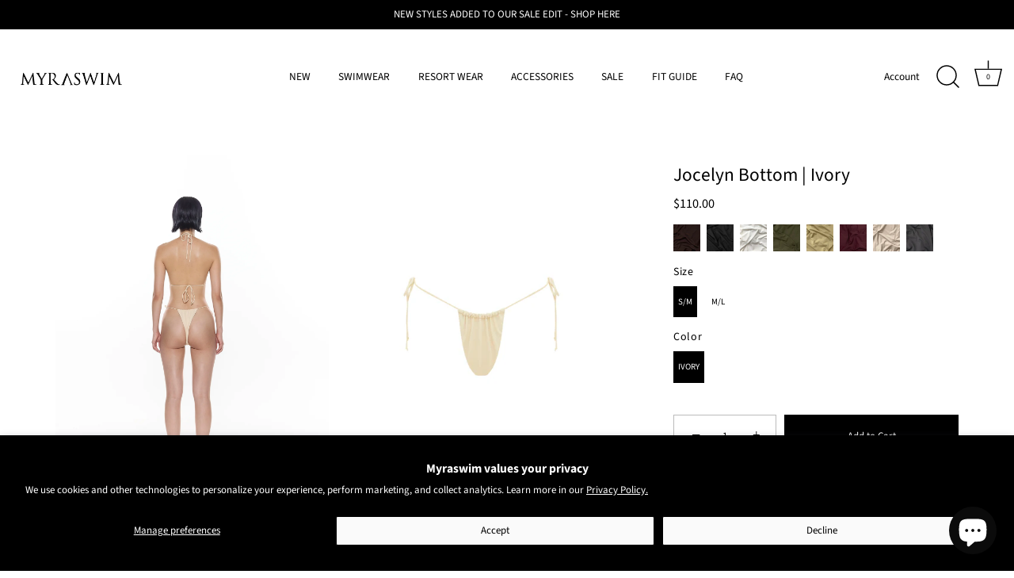

--- FILE ---
content_type: text/javascript
request_url: https://cdn.starapps.studio/apps/vsk/myraswim-2/data.js
body_size: 12452
content:
"use strict";"undefined"==typeof window.starapps_data&&(window.starapps_data={}),"undefined"==typeof window.starapps_data.product_groups&&(window.starapps_data.product_groups=[{"id":5428024,"products_preset_id":506780,"collections_swatch":"last_product_image","group_name":"ACE ONE PIECE","option_name":"","collections_preset_id":32137,"display_position":"top","products_swatch":"last_product_image","mobile_products_preset_id":506780,"mobile_products_swatch":"last_product_image","mobile_collections_preset_id":32137,"mobile_collections_swatch":"last_product_image","same_products_preset_for_mobile":true,"same_collections_preset_for_mobile":true,"option_values":[{"id":7807877480492,"option_value":null,"handle":"ace-one-piece-ice","published":true,"swatch_src":null,"swatch_value":null},{"id":7807877709868,"option_value":null,"handle":"ace-one-piece-ivory","published":true,"swatch_src":null,"swatch_value":null},{"id":7807877873708,"option_value":null,"handle":"ace-one-piece-bleu","published":true,"swatch_src":null,"swatch_value":null}]},{"id":359821,"products_preset_id":506780,"collections_swatch":"last_product_image","group_name":"AERIN","option_name":"","collections_preset_id":32137,"display_position":"top","products_swatch":"last_product_image","mobile_products_preset_id":506780,"mobile_products_swatch":"last_product_image","mobile_collections_preset_id":32137,"mobile_collections_swatch":"last_product_image","same_products_preset_for_mobile":true,"same_collections_preset_for_mobile":true,"option_values":[{"id":1204730200108,"option_value":null,"handle":"aerin-top-black","published":true,"swatch_src":"color","swatch_value":"#AAABAA"}]},{"id":359822,"products_preset_id":506780,"collections_swatch":"last_product_image","group_name":"ALOE","option_name":"","collections_preset_id":32137,"display_position":"top","products_swatch":"last_product_image","mobile_products_preset_id":506780,"mobile_products_swatch":"last_product_image","mobile_collections_preset_id":32137,"mobile_collections_swatch":"last_product_image","same_products_preset_for_mobile":true,"same_collections_preset_for_mobile":true,"option_values":[{"id":4462084390956,"option_value":null,"handle":"the-aloe-vanilla","published":true,"swatch_src":"file","swatch_value":null},{"id":6952221900844,"option_value":null,"handle":"aloe-one-piece-chocolate","published":true,"swatch_src":"file","swatch_value":null},{"id":6952222687276,"option_value":null,"handle":"aloe-one-piece-black","published":true,"swatch_src":"No","swatch_value":null},{"id":7166547165228,"option_value":null,"handle":"copy-of-aloe-one-piece-oxford","published":true,"swatch_src":null,"swatch_value":null},{"id":7275726831660,"option_value":null,"handle":"aloe-one-piece-ivory","published":true,"swatch_src":null,"swatch_value":null}]},{"id":359823,"products_preset_id":506780,"collections_swatch":"last_product_image","group_name":"ALONZO","option_name":"","collections_preset_id":32137,"display_position":"top","products_swatch":"last_product_image","mobile_products_preset_id":506780,"mobile_products_swatch":"last_product_image","mobile_collections_preset_id":32137,"mobile_collections_swatch":"last_product_image","same_products_preset_for_mobile":true,"same_collections_preset_for_mobile":true,"option_values":[{"id":16655056922,"option_value":null,"handle":"alonzo-top-black","published":true,"swatch_src":"No","swatch_value":null},{"id":7301375524908,"option_value":null,"handle":"alonzo-top-oak","published":true,"swatch_src":null,"swatch_value":null}]},{"id":359824,"products_preset_id":506780,"collections_swatch":"last_product_image","group_name":"AMAL","option_name":"","collections_preset_id":32137,"display_position":"top","products_swatch":"last_product_image","mobile_products_preset_id":506780,"mobile_products_swatch":"last_product_image","mobile_collections_preset_id":32137,"mobile_collections_swatch":"last_product_image","same_products_preset_for_mobile":true,"same_collections_preset_for_mobile":true,"option_values":[{"id":6778361085996,"option_value":null,"handle":"amal-one-piece-cairo","published":true,"swatch_src":"No","swatch_value":null},{"id":6778361118764,"option_value":null,"handle":"amal-one-piece-chocolate","published":true,"swatch_src":"No","swatch_value":null},{"id":7302141542444,"option_value":null,"handle":"amal-one-piece-vanilla","published":true,"swatch_src":null,"swatch_value":null},{"id":7302137872428,"option_value":null,"handle":"amal-one-piece-black","published":true,"swatch_src":null,"swatch_value":null},{"id":7780572201004,"option_value":null,"handle":"amal-one-piece-ivory","published":true,"swatch_src":null,"swatch_value":null},{"id":7807466405932,"option_value":null,"handle":"amal-one-piece-ink","published":true,"swatch_src":null,"swatch_value":null}]},{"id":6499827,"products_preset_id":506780,"collections_swatch":"last_product_image","group_name":"AMIR PANT","option_name":"","collections_preset_id":32137,"display_position":"top","products_swatch":"last_product_image","mobile_products_preset_id":506780,"mobile_products_swatch":"last_product_image","mobile_collections_preset_id":32137,"mobile_collections_swatch":"last_product_image","same_products_preset_for_mobile":true,"same_collections_preset_for_mobile":true,"option_values":[{"id":7932712878124,"option_value":null,"handle":"amir-pant-black","published":true,"swatch_src":null,"swatch_value":null},{"id":7932717170732,"option_value":null,"handle":"amir-pant-chocolate","published":true,"swatch_src":null,"swatch_value":null}]},{"id":359826,"products_preset_id":506780,"collections_swatch":"last_product_image","group_name":"AMITH","option_name":"","collections_preset_id":32137,"display_position":"top","products_swatch":"last_product_image","mobile_products_preset_id":506780,"mobile_products_swatch":"last_product_image","mobile_collections_preset_id":32137,"mobile_collections_swatch":"last_product_image","same_products_preset_for_mobile":true,"same_collections_preset_for_mobile":true,"option_values":[{"id":6778363052076,"option_value":null,"handle":"amith-one-piece-chocolate","published":true,"swatch_src":"file","swatch_value":null},{"id":6778363084844,"option_value":null,"handle":"amith-one-piece-black","published":true,"swatch_src":"file","swatch_value":null}]},{"id":3891565,"products_preset_id":506780,"collections_swatch":"last_product_image","group_name":"Apollo Short","option_name":"","collections_preset_id":32137,"display_position":"top","products_swatch":"last_product_image","mobile_products_preset_id":506780,"mobile_products_swatch":"last_product_image","mobile_collections_preset_id":32137,"mobile_collections_swatch":"last_product_image","same_products_preset_for_mobile":true,"same_collections_preset_for_mobile":true,"option_values":[{"id":4451949936684,"option_value":null,"handle":"the-apollo-black","published":true,"swatch_src":null,"swatch_value":null},{"id":4462269988908,"option_value":null,"handle":"the-apollo-vanilla","published":true,"swatch_src":null,"swatch_value":null},{"id":7168556728364,"option_value":null,"handle":"apollo-shorts-ivory-1","published":true,"swatch_src":null,"swatch_value":null},{"id":7168557088812,"option_value":null,"handle":"copy-of-apollo-shorts-cairo","published":true,"swatch_src":null,"swatch_value":null}]},{"id":359828,"products_preset_id":506780,"collections_swatch":"last_product_image","group_name":"ARIES","option_name":"","collections_preset_id":32137,"display_position":"top","products_swatch":"last_product_image","mobile_products_preset_id":506780,"mobile_products_swatch":"last_product_image","mobile_collections_preset_id":32137,"mobile_collections_swatch":"last_product_image","same_products_preset_for_mobile":true,"same_collections_preset_for_mobile":true,"option_values":[{"id":6778360102956,"option_value":"Ivory","handle":"aries-top-ivory","published":true,"swatch_src":"file","swatch_value":null},{"id":6778360332332,"option_value":"Chocolate","handle":"aries-top-chocolate","published":true,"swatch_src":"file","swatch_value":null},{"id":6778360430636,"option_value":"Black","handle":"aries-top-black","published":true,"swatch_src":"file","swatch_value":null},{"id":6952245362732,"option_value":"Black","handle":"aries-top-vanilla","published":true,"swatch_src":"file","swatch_value":null},{"id":6952233467948,"option_value":"Cedar","handle":"aries-top-cedar","published":true,"swatch_src":"file","swatch_value":null}]},{"id":359829,"products_preset_id":506780,"collections_swatch":"last_product_image","group_name":"ASHER","option_name":"","collections_preset_id":32137,"display_position":"top","products_swatch":"last_product_image","mobile_products_preset_id":506780,"mobile_products_swatch":"last_product_image","mobile_collections_preset_id":32137,"mobile_collections_swatch":"last_product_image","same_products_preset_for_mobile":true,"same_collections_preset_for_mobile":true,"option_values":[{"id":6778360725548,"option_value":"Black","handle":"asher-top-black","published":true,"swatch_src":"No","swatch_value":null},{"id":7166556995628,"option_value":null,"handle":"copy-of-asher-top-oxford","published":true,"swatch_src":null,"swatch_value":null},{"id":7772892889132,"option_value":null,"handle":"asher-top-vanilla","published":true,"swatch_src":null,"swatch_value":null},{"id":7772892987436,"option_value":null,"handle":"asher-top-chocolate","published":true,"swatch_src":null,"swatch_value":null},{"id":7772893118508,"option_value":null,"handle":"asher-top-ivory","published":true,"swatch_src":null,"swatch_value":null},{"id":7772893511724,"option_value":null,"handle":"asher-top-cedar","published":true,"swatch_src":null,"swatch_value":null},{"id":7805608722476,"option_value":null,"handle":"asher-top-olive","published":true,"swatch_src":null,"swatch_value":null}]},{"id":359831,"products_preset_id":506780,"collections_swatch":"last_product_image","group_name":"ASIAH","option_name":"","collections_preset_id":32137,"display_position":"top","products_swatch":"last_product_image","mobile_products_preset_id":506780,"mobile_products_swatch":"last_product_image","mobile_collections_preset_id":32137,"mobile_collections_swatch":"last_product_image","same_products_preset_for_mobile":true,"same_collections_preset_for_mobile":true,"option_values":[{"id":8964345229,"option_value":"Black","handle":"asiah-one-piece-black","published":true,"swatch_src":"file","swatch_value":null},{"id":10126065101,"option_value":"Chocolate","handle":"asiah-one-piece-chocolate","published":true,"swatch_src":"file","swatch_value":null}]},{"id":359833,"products_preset_id":506780,"collections_swatch":"last_product_image","group_name":"ATLAS","option_name":"","collections_preset_id":32137,"display_position":"top","products_swatch":"last_product_image","mobile_products_preset_id":506780,"mobile_products_swatch":"last_product_image","mobile_collections_preset_id":32137,"mobile_collections_swatch":"last_product_image","same_products_preset_for_mobile":true,"same_collections_preset_for_mobile":true,"option_values":[{"id":6778362462252,"option_value":null,"handle":"atlas-one-piece-ivory","published":true,"swatch_src":"No","swatch_value":null},{"id":6778362495020,"option_value":null,"handle":"atlas-one-piece-black","published":true,"swatch_src":"No","swatch_value":null},{"id":6900842594348,"option_value":null,"handle":"atlas-one-piece-chocolate","published":true,"swatch_src":"No","swatch_value":null},{"id":6900843216940,"option_value":null,"handle":"atlas-one-piece-graphite","published":true,"swatch_src":"No","swatch_value":null}]},{"id":4080820,"products_preset_id":506780,"collections_swatch":"last_product_image","group_name":"AXEL","option_name":"","collections_preset_id":32137,"display_position":"top","products_swatch":"last_product_image","mobile_products_preset_id":506780,"mobile_products_swatch":"last_product_image","mobile_collections_preset_id":32137,"mobile_collections_swatch":"last_product_image","same_products_preset_for_mobile":true,"same_collections_preset_for_mobile":true,"option_values":[{"id":7301624725548,"option_value":null,"handle":"axel-one-piece-black","published":true,"swatch_src":null,"swatch_value":null},{"id":7301624987692,"option_value":null,"handle":"axel-one-piece-cedar","published":true,"swatch_src":null,"swatch_value":null}]},{"id":359835,"products_preset_id":32133,"collections_swatch":"first_product_image","group_name":"BEACH TOTE - LARGE","option_name":"","collections_preset_id":32132,"display_position":"top","products_swatch":"last_product_image","mobile_products_preset_id":32133,"mobile_products_swatch":"last_product_image","mobile_collections_preset_id":32132,"mobile_collections_swatch":"first_product_image","same_products_preset_for_mobile":true,"same_collections_preset_for_mobile":true,"option_values":[{"id":5390046167084,"option_value":null,"handle":"natural-jute-beach-tote-large","published":true,"swatch_src":"No","swatch_value":null},{"id":5390119436332,"option_value":null,"handle":"black-jute-beach-tote","published":true,"swatch_src":"No","swatch_value":null}]},{"id":359836,"products_preset_id":32133,"collections_swatch":"first_product_image","group_name":"BEACH TOTE - SMALL","option_name":"","collections_preset_id":32132,"display_position":"top","products_swatch":"last_product_image","mobile_products_preset_id":32133,"mobile_products_swatch":"last_product_image","mobile_collections_preset_id":32132,"mobile_collections_swatch":"first_product_image","same_products_preset_for_mobile":true,"same_collections_preset_for_mobile":true,"option_values":[{"id":5389997834284,"option_value":null,"handle":"black-jute-beach-tote-small","published":true,"swatch_src":"No","swatch_value":null},{"id":5389926268972,"option_value":null,"handle":"natural-jute-beach-tote-small","published":true,"swatch_src":"No","swatch_value":null}]},{"id":3891556,"products_preset_id":506780,"collections_swatch":"last_product_image","group_name":"Beau Dress","option_name":"","collections_preset_id":32137,"display_position":"top","products_swatch":"last_product_image","mobile_products_preset_id":506780,"mobile_products_swatch":"last_product_image","mobile_collections_preset_id":32137,"mobile_collections_swatch":"last_product_image","same_products_preset_for_mobile":true,"same_collections_preset_for_mobile":true,"option_values":[{"id":7166819729452,"option_value":null,"handle":"beau-dress-black","published":true,"swatch_src":null,"swatch_value":null},{"id":7166819762220,"option_value":null,"handle":"beau-dress-cairo","published":true,"swatch_src":null,"swatch_value":null}]},{"id":3891560,"products_preset_id":506780,"collections_swatch":"last_product_image","group_name":"Blair Maxi Skirt","option_name":"","collections_preset_id":32137,"display_position":"top","products_swatch":"last_product_image","mobile_products_preset_id":506780,"mobile_products_swatch":"last_product_image","mobile_collections_preset_id":32137,"mobile_collections_swatch":"last_product_image","same_products_preset_for_mobile":true,"same_collections_preset_for_mobile":true,"option_values":[{"id":7166829756460,"option_value":null,"handle":"blair-maxi-skirt-chocolate","published":true,"swatch_src":null,"swatch_value":null},{"id":7166830149676,"option_value":null,"handle":"blair-maxi-skirt-black","published":true,"swatch_src":null,"swatch_value":null}]},{"id":4080821,"products_preset_id":506780,"collections_swatch":"last_product_image","group_name":"BLAZE","option_name":"","collections_preset_id":32137,"display_position":"top","products_swatch":"last_product_image","mobile_products_preset_id":506780,"mobile_products_swatch":"last_product_image","mobile_collections_preset_id":32137,"mobile_collections_swatch":"last_product_image","same_products_preset_for_mobile":true,"same_collections_preset_for_mobile":true,"option_values":[{"id":7301457018924,"option_value":null,"handle":"blaze-top-vanilla","published":true,"swatch_src":null,"swatch_value":null},{"id":7301458722860,"option_value":null,"handle":"blaze-top-black","published":true,"swatch_src":null,"swatch_value":null},{"id":7771193835564,"option_value":null,"handle":"blaze-top-graphite","published":true,"swatch_src":null,"swatch_value":null},{"id":7771194916908,"option_value":null,"handle":"blaze-top-chocolate","published":true,"swatch_src":null,"swatch_value":null},{"id":8003050373164,"option_value":null,"handle":"blaze-top-red","published":true,"swatch_src":null,"swatch_value":null},{"id":8125571268652,"option_value":null,"handle":"blaze-top-oyster","published":false,"swatch_src":null,"swatch_value":null}]},{"id":359837,"products_preset_id":506780,"collections_swatch":"last_product_image","group_name":"BOA","option_name":"","collections_preset_id":32137,"display_position":"top","products_swatch":"last_product_image","mobile_products_preset_id":506780,"mobile_products_swatch":"last_product_image","mobile_collections_preset_id":32137,"mobile_collections_swatch":"last_product_image","same_products_preset_for_mobile":true,"same_collections_preset_for_mobile":true,"option_values":[{"id":4455526432812,"option_value":"Black","handle":"the-boa-black","published":true,"swatch_src":"file","swatch_value":null},{"id":4455542980652,"option_value":"Vanilla","handle":"the-boa-vanilla","published":true,"swatch_src":"file","swatch_value":null}]},{"id":359838,"products_preset_id":506780,"collections_swatch":"last_product_image","group_name":"BORNE","option_name":"","collections_preset_id":32137,"display_position":"top","products_swatch":"last_product_image","mobile_products_preset_id":506780,"mobile_products_swatch":"last_product_image","mobile_collections_preset_id":32137,"mobile_collections_swatch":"last_product_image","same_products_preset_for_mobile":true,"same_collections_preset_for_mobile":true,"option_values":[{"id":4462147436588,"option_value":null,"handle":"the-borne-black","published":true,"swatch_src":"No","swatch_value":null},{"id":4462148386860,"option_value":null,"handle":"the-borne-vanilla","published":true,"swatch_src":"No","swatch_value":null},{"id":6900838400044,"option_value":null,"handle":"borne-one-piece-ivory","published":true,"swatch_src":"No","swatch_value":null},{"id":7141928370220,"option_value":null,"handle":"borne-one-piece-chocolate","published":true,"swatch_src":"No","swatch_value":null},{"id":7141971656748,"option_value":null,"handle":"borne-one-piece-graphite","published":true,"swatch_src":"No","swatch_value":null}]},{"id":5428017,"products_preset_id":506780,"collections_swatch":"last_product_image","group_name":"BOSTON TOP","option_name":"","collections_preset_id":32137,"display_position":"top","products_swatch":"last_product_image","mobile_products_preset_id":506780,"mobile_products_swatch":"last_product_image","mobile_collections_preset_id":32137,"mobile_collections_swatch":"last_product_image","same_products_preset_for_mobile":true,"same_collections_preset_for_mobile":true,"option_values":[{"id":7807949111340,"option_value":null,"handle":"boston-top-bleu","published":true,"swatch_src":null,"swatch_value":null},{"id":7807951077420,"option_value":null,"handle":"boston-top-vanilla","published":true,"swatch_src":null,"swatch_value":null},{"id":7807951536172,"option_value":null,"handle":"boston-top-chocolate","published":true,"swatch_src":null,"swatch_value":null}]},{"id":359839,"products_preset_id":506780,"collections_swatch":"last_product_image","group_name":"BRACKEN","option_name":"","collections_preset_id":32137,"display_position":"top","products_swatch":"last_product_image","mobile_products_preset_id":506780,"mobile_products_swatch":"last_product_image","mobile_collections_preset_id":32137,"mobile_collections_swatch":"last_product_image","same_products_preset_for_mobile":true,"same_collections_preset_for_mobile":true,"option_values":[{"id":886956392492,"option_value":"Black","handle":"bracken-one-piece-black","published":true,"swatch_src":"file","swatch_value":null},{"id":4462167556140,"option_value":"Army","handle":"the-bracken-army","published":true,"swatch_src":"file","swatch_value":null}]},{"id":979291,"products_preset_id":506780,"collections_swatch":"last_product_image","group_name":"BRAX","option_name":"","collections_preset_id":32137,"display_position":"top","products_swatch":"last_product_image","mobile_products_preset_id":506780,"mobile_products_swatch":"last_product_image","mobile_collections_preset_id":32137,"mobile_collections_swatch":"last_product_image","same_products_preset_for_mobile":true,"same_collections_preset_for_mobile":true,"option_values":[{"id":16672817178,"option_value":"Black","handle":"brax-one-piece-black","published":true,"swatch_src":"file","swatch_value":null},{"id":6952201584684,"option_value":"Chocolate","handle":"brax-one-piece-chocolate","published":true,"swatch_src":"file","swatch_value":null}]},{"id":5428012,"products_preset_id":506780,"collections_swatch":"last_product_image","group_name":"BROCK TOP","option_name":"","collections_preset_id":32137,"display_position":"top","products_swatch":"last_product_image","mobile_products_preset_id":506780,"mobile_products_swatch":"last_product_image","mobile_collections_preset_id":32137,"mobile_collections_swatch":"last_product_image","same_products_preset_for_mobile":true,"same_collections_preset_for_mobile":true,"option_values":[{"id":7807958908972,"option_value":null,"handle":"brock-top-chocolate","published":true,"swatch_src":null,"swatch_value":null},{"id":7807958941740,"option_value":null,"handle":"brock-top-ivory","published":true,"swatch_src":null,"swatch_value":null}]},{"id":4080822,"products_preset_id":506780,"collections_swatch":"last_product_image","group_name":"CARTIA","option_name":"","collections_preset_id":32137,"display_position":"top","products_swatch":"last_product_image","mobile_products_preset_id":506780,"mobile_products_swatch":"last_product_image","mobile_collections_preset_id":32137,"mobile_collections_swatch":"last_product_image","same_products_preset_for_mobile":true,"same_collections_preset_for_mobile":true,"option_values":[{"id":7301448990764,"option_value":null,"handle":"cartia-top-oak","published":true,"swatch_src":null,"swatch_value":null},{"id":7301451153452,"option_value":null,"handle":"cartia-top-vanilla","published":true,"swatch_src":null,"swatch_value":null},{"id":7301453381676,"option_value":null,"handle":"cartia-top-oyster","published":true,"swatch_src":null,"swatch_value":null},{"id":7807465422892,"option_value":null,"handle":"cartia-top-ink","published":true,"swatch_src":null,"swatch_value":null},{"id":8003075080236,"option_value":null,"handle":"cartia-top-lemon","published":true,"swatch_src":null,"swatch_value":null},{"id":8125582770220,"option_value":null,"handle":"cartia-top-black","published":true,"swatch_src":null,"swatch_value":null}]},{"id":1155113,"products_preset_id":506780,"collections_swatch":"last_product_image","group_name":"CASS","option_name":"","collections_preset_id":32137,"display_position":"top","products_swatch":"last_product_image","mobile_products_preset_id":506780,"mobile_products_swatch":"last_product_image","mobile_collections_preset_id":32137,"mobile_collections_swatch":"last_product_image","same_products_preset_for_mobile":true,"same_collections_preset_for_mobile":true,"option_values":[{"id":7030301294636,"option_value":null,"handle":"cass-onepiece-chocolate","published":true,"swatch_src":"No","swatch_value":null},{"id":7030301327404,"option_value":null,"handle":"cass-onepiece-black","published":true,"swatch_src":"No","swatch_value":null},{"id":7030301360172,"option_value":null,"handle":"cass-onepiece-ivory","published":true,"swatch_src":"No","swatch_value":null}]},{"id":359840,"products_preset_id":506780,"collections_swatch":"last_product_image","group_name":"CELINE","option_name":"","collections_preset_id":32137,"display_position":"top","products_swatch":"last_product_image","mobile_products_preset_id":506780,"mobile_products_swatch":"last_product_image","mobile_collections_preset_id":32137,"mobile_collections_swatch":"last_product_image","same_products_preset_for_mobile":true,"same_collections_preset_for_mobile":true,"option_values":[{"id":887048634412,"option_value":"Black","handle":"celine-one-piece-black","published":true,"swatch_src":"file","swatch_value":null},{"id":7166550114348,"option_value":null,"handle":"copy-of-celine-one-piece-oxford","published":true,"swatch_src":null,"swatch_value":null}]},{"id":359841,"products_preset_id":506780,"collections_swatch":"last_product_image","group_name":"CHASE","option_name":"","collections_preset_id":32137,"display_position":"top","products_swatch":"last_product_image","mobile_products_preset_id":506780,"mobile_products_swatch":"last_product_image","mobile_collections_preset_id":32137,"mobile_collections_swatch":"last_product_image","same_products_preset_for_mobile":true,"same_collections_preset_for_mobile":true,"option_values":[{"id":6778358693932,"option_value":"Ivory","handle":"chase-top-ivory","published":true,"swatch_src":"file","swatch_value":null},{"id":6778358890540,"option_value":"Black","handle":"chase-top-black","published":true,"swatch_src":"file","swatch_value":null},{"id":7166606147628,"option_value":null,"handle":"copy-of-chase-top-oxford","published":true,"swatch_src":null,"swatch_value":null},{"id":7301376966700,"option_value":null,"handle":"chase-top-oak","published":true,"swatch_src":null,"swatch_value":null}]},{"id":359842,"products_preset_id":506780,"collections_swatch":"last_product_image","group_name":"CINDY","option_name":"","collections_preset_id":32137,"display_position":"top","products_swatch":"last_product_image","mobile_products_preset_id":506780,"mobile_products_swatch":"last_product_image","mobile_collections_preset_id":32137,"mobile_collections_swatch":"last_product_image","same_products_preset_for_mobile":true,"same_collections_preset_for_mobile":true,"option_values":[{"id":9355058061,"option_value":null,"handle":"cindy-bottoms-black","published":true,"swatch_src":"No","swatch_value":null},{"id":9355062285,"option_value":null,"handle":"cindy-bottoms-chocolate","published":true,"swatch_src":"No","swatch_value":null},{"id":16681435162,"option_value":null,"handle":"cindy-bottoms-vanilla","published":true,"swatch_src":"No","swatch_value":null},{"id":6778349486124,"option_value":null,"handle":"cindy-bottom-cairo","published":true,"swatch_src":"No","swatch_value":null},{"id":7166614536236,"option_value":null,"handle":"copy-of-cindy-bottom-oxford-1","published":true,"swatch_src":null,"swatch_value":null},{"id":7275733909548,"option_value":null,"handle":"cindy-bottom-oyster","published":true,"swatch_src":null,"swatch_value":null},{"id":7805610557484,"option_value":null,"handle":"cindy-bottom-ink","published":true,"swatch_src":null,"swatch_value":null},{"id":8003075407916,"option_value":null,"handle":"cindy-bottom-lemon","published":true,"swatch_src":null,"swatch_value":null}]},{"id":6499826,"products_preset_id":506780,"collections_swatch":"last_product_image","group_name":"CONNOR PANT","option_name":"","collections_preset_id":32137,"display_position":"top","products_swatch":"last_product_image","mobile_products_preset_id":506780,"mobile_products_swatch":"last_product_image","mobile_collections_preset_id":32137,"mobile_collections_swatch":"last_product_image","same_products_preset_for_mobile":true,"same_collections_preset_for_mobile":true,"option_values":[{"id":7932721594412,"option_value":null,"handle":"connor-pant-vanilla","published":true,"swatch_src":null,"swatch_value":null},{"id":7932774809644,"option_value":null,"handle":"connor-pant-black","published":true,"swatch_src":null,"swatch_value":null}]},{"id":4080823,"products_preset_id":506780,"collections_swatch":"last_product_image","group_name":"COSTA","option_name":"","collections_preset_id":32137,"display_position":"top","products_swatch":"last_product_image","mobile_products_preset_id":506780,"mobile_products_swatch":"last_product_image","mobile_collections_preset_id":32137,"mobile_collections_swatch":"last_product_image","same_products_preset_for_mobile":true,"same_collections_preset_for_mobile":true,"option_values":[{"id":7301535039532,"option_value":null,"handle":"costa-bottom-black","published":true,"swatch_src":null,"swatch_value":null},{"id":7301536907308,"option_value":null,"handle":"costa-bottom-ivory","published":true,"swatch_src":null,"swatch_value":null}]},{"id":3891563,"products_preset_id":506780,"collections_swatch":"last_product_image","group_name":"Cruz Shirt","option_name":"","collections_preset_id":32137,"display_position":"top","products_swatch":"last_product_image","mobile_products_preset_id":506780,"mobile_products_swatch":"last_product_image","mobile_collections_preset_id":32137,"mobile_collections_swatch":"last_product_image","same_products_preset_for_mobile":true,"same_collections_preset_for_mobile":true,"option_values":[{"id":6778347225132,"option_value":null,"handle":"cruz-shirt-black","published":true,"swatch_src":null,"swatch_value":null},{"id":6778347356204,"option_value":null,"handle":"cruz-shirt-ivory","published":true,"swatch_src":null,"swatch_value":null},{"id":6778347487276,"option_value":null,"handle":"cruz-shirt-vanilla","published":true,"swatch_src":null,"swatch_value":null}]},{"id":3891561,"products_preset_id":506780,"collections_swatch":"last_product_image","group_name":"Dalton Pant","option_name":"","collections_preset_id":32137,"display_position":"top","products_swatch":"last_product_image","mobile_products_preset_id":506780,"mobile_products_swatch":"last_product_image","mobile_collections_preset_id":32137,"mobile_collections_swatch":"last_product_image","same_products_preset_for_mobile":true,"same_collections_preset_for_mobile":true,"option_values":[{"id":4451879649324,"option_value":null,"handle":"the-malik-vanilla","published":true,"swatch_src":null,"swatch_value":null},{"id":4462176108588,"option_value":null,"handle":"the-dalton-vanilla","published":true,"swatch_src":null,"swatch_value":null},{"id":7289274007596,"option_value":null,"handle":"dalton-pant-ivory","published":true,"swatch_src":null,"swatch_value":null},{"id":7166845190188,"option_value":null,"handle":"dalton-pant-cairo","published":true,"swatch_src":null,"swatch_value":null},{"id":7927025958956,"option_value":null,"handle":"dalton-pant-chocolate","published":true,"swatch_src":null,"swatch_value":null}]},{"id":359847,"products_preset_id":506780,"collections_swatch":"last_product_image","group_name":"DARIA","option_name":"","collections_preset_id":32137,"display_position":"top","products_swatch":"last_product_image","mobile_products_preset_id":506780,"mobile_products_swatch":"last_product_image","mobile_collections_preset_id":32137,"mobile_collections_swatch":"last_product_image","same_products_preset_for_mobile":true,"same_collections_preset_for_mobile":true,"option_values":[{"id":3901346497,"option_value":null,"handle":"daria-top","published":true,"swatch_src":"No","swatch_value":null},{"id":9355257933,"option_value":null,"handle":"daria-top-chocolate","published":true,"swatch_src":"No","swatch_value":null},{"id":16691036186,"option_value":null,"handle":"daria-top-vanilla","published":true,"swatch_src":"No","swatch_value":null},{"id":4455579385900,"option_value":null,"handle":"the-daria-graphite","published":true,"swatch_src":"No","swatch_value":null}]},{"id":359848,"products_preset_id":506780,"collections_swatch":"last_product_image","group_name":"DAVIS","option_name":"","collections_preset_id":32137,"display_position":"top","products_swatch":"last_product_image","mobile_products_preset_id":506780,"mobile_products_swatch":"last_product_image","mobile_collections_preset_id":32137,"mobile_collections_swatch":"last_product_image","same_products_preset_for_mobile":true,"same_collections_preset_for_mobile":true,"option_values":[{"id":1727434391596,"option_value":null,"handle":"davis-one-piece-black","published":true,"swatch_src":"No","swatch_value":null},{"id":5042740887596,"option_value":null,"handle":"the-davis-vanilla","published":true,"swatch_src":"No","swatch_value":null},{"id":5453341491244,"option_value":null,"handle":"davis-one-piece-oyster","published":true,"swatch_src":"No","swatch_value":null}]},{"id":4080824,"products_preset_id":506780,"collections_swatch":"last_product_image","group_name":"DESI","option_name":"","collections_preset_id":32137,"display_position":"top","products_swatch":"last_product_image","mobile_products_preset_id":506780,"mobile_products_swatch":"last_product_image","mobile_collections_preset_id":32137,"mobile_collections_swatch":"last_product_image","same_products_preset_for_mobile":true,"same_collections_preset_for_mobile":true,"option_values":[{"id":7301467111468,"option_value":null,"handle":"desi-top-ivory","published":true,"swatch_src":null,"swatch_value":null},{"id":7771188592684,"option_value":null,"handle":"desi-top-black","published":true,"swatch_src":null,"swatch_value":null},{"id":7771190001708,"option_value":null,"handle":"desi-top-chocolate","published":true,"swatch_src":null,"swatch_value":null},{"id":7771190722604,"option_value":null,"handle":"desi-top-army","published":true,"swatch_src":null,"swatch_value":null},{"id":7805609213996,"option_value":null,"handle":"desi-top-pinot","published":true,"swatch_src":null,"swatch_value":null},{"id":8003076587564,"option_value":null,"handle":"desi-top-lemon","published":true,"swatch_src":null,"swatch_value":null},{"id":8125574479916,"option_value":null,"handle":"desi-top-bleu","published":true,"swatch_src":null,"swatch_value":null}]},{"id":5428027,"products_preset_id":506780,"collections_swatch":"last_product_image","group_name":"DEUS BOTTOM","option_name":"","collections_preset_id":32137,"display_position":"top","products_swatch":"last_product_image","mobile_products_preset_id":506780,"mobile_products_swatch":"last_product_image","mobile_collections_preset_id":32137,"mobile_collections_swatch":"last_product_image","same_products_preset_for_mobile":true,"same_collections_preset_for_mobile":true,"option_values":[{"id":7807876923436,"option_value":null,"handle":"deus-bottom-black","published":true,"swatch_src":null,"swatch_value":null},{"id":7807877054508,"option_value":null,"handle":"deus-bottom-chocolate","published":true,"swatch_src":null,"swatch_value":null},{"id":7807877120044,"option_value":null,"handle":"deus-bottom-ice","published":true,"swatch_src":null,"swatch_value":null},{"id":7807877382188,"option_value":null,"handle":"deus-bottom-bleu","published":true,"swatch_src":null,"swatch_value":null}]},{"id":359851,"products_preset_id":506780,"collections_swatch":"last_product_image","group_name":"DEXTER","option_name":"","collections_preset_id":32137,"display_position":"top","products_swatch":"last_product_image","mobile_products_preset_id":506780,"mobile_products_swatch":"last_product_image","mobile_collections_preset_id":32137,"mobile_collections_swatch":"last_product_image","same_products_preset_for_mobile":true,"same_collections_preset_for_mobile":true,"option_values":[{"id":4464564699180,"option_value":null,"handle":"the-dexter-army","published":true,"swatch_src":"No","swatch_value":null},{"id":4464597237804,"option_value":null,"handle":"the-dexter-black","published":true,"swatch_src":"No","swatch_value":null},{"id":4464617127980,"option_value":null,"handle":"the-dexter-vanilla","published":true,"swatch_src":"No","swatch_value":null},{"id":5357517307948,"option_value":null,"handle":"the-dexter-cedar","published":true,"swatch_src":"No","swatch_value":null},{"id":5395174162476,"option_value":null,"handle":"the-dexter-graphite","published":true,"swatch_src":"No","swatch_value":null},{"id":5395193135148,"option_value":null,"handle":"the-dexter-chocolate","published":true,"swatch_src":"No","swatch_value":null},{"id":6778348797996,"option_value":null,"handle":"dexter-sarong-cairo","published":true,"swatch_src":"No","swatch_value":null},{"id":7774848942124,"option_value":null,"handle":"dexter-sarong-ivory","published":true,"swatch_src":null,"swatch_value":null}]},{"id":359852,"products_preset_id":506780,"collections_swatch":"last_product_image","group_name":"DIAS","option_name":"","collections_preset_id":32137,"display_position":"top","products_swatch":"last_product_image","mobile_products_preset_id":506780,"mobile_products_swatch":"last_product_image","mobile_collections_preset_id":32137,"mobile_collections_swatch":"last_product_image","same_products_preset_for_mobile":true,"same_collections_preset_for_mobile":true,"option_values":[{"id":4462124007468,"option_value":null,"handle":"the-dias-graphite","published":true,"swatch_src":"No","swatch_value":null},{"id":4462126104620,"option_value":null,"handle":"the-dias-black","published":true,"swatch_src":"No","swatch_value":null}]},{"id":359853,"products_preset_id":506780,"collections_swatch":"last_product_image","group_name":"DIEGO","option_name":"","collections_preset_id":32137,"display_position":"top","products_swatch":"last_product_image","mobile_products_preset_id":506780,"mobile_products_swatch":"last_product_image","mobile_collections_preset_id":32137,"mobile_collections_swatch":"last_product_image","same_products_preset_for_mobile":true,"same_collections_preset_for_mobile":true,"option_values":[{"id":16683925530,"option_value":null,"handle":"diego-top-black","published":true,"swatch_src":"No","swatch_value":null},{"id":16684580890,"option_value":null,"handle":"diego-top-chocolate","published":true,"swatch_src":"No","swatch_value":null},{"id":16685432858,"option_value":null,"handle":"diego-top-vanilla","published":true,"swatch_src":"No","swatch_value":null},{"id":6778349453356,"option_value":null,"handle":"diego-top-cairo","published":true,"swatch_src":"No","swatch_value":null}]},{"id":5428030,"products_preset_id":506780,"collections_swatch":"last_product_image","group_name":"DION TOP","option_name":"","collections_preset_id":32137,"display_position":"top","products_swatch":"last_product_image","mobile_products_preset_id":506780,"mobile_products_swatch":"last_product_image","mobile_collections_preset_id":32137,"mobile_collections_swatch":"last_product_image","same_products_preset_for_mobile":true,"same_collections_preset_for_mobile":true,"option_values":[{"id":7807481577516,"option_value":null,"handle":"dion-top-black","published":true,"swatch_src":null,"swatch_value":null},{"id":7807482593324,"option_value":null,"handle":"dion-top-cedar","published":true,"swatch_src":null,"swatch_value":null},{"id":7807483576364,"option_value":null,"handle":"dion-top-olive","published":true,"swatch_src":null,"swatch_value":null},{"id":7807483740204,"option_value":null,"handle":"dion-top-ice","published":true,"swatch_src":null,"swatch_value":null},{"id":8125586047020,"option_value":null,"handle":"dion-top-chocolate","published":true,"swatch_src":null,"swatch_value":null},{"id":8125587783724,"option_value":null,"handle":"dion-top-cairo","published":true,"swatch_src":null,"swatch_value":null}]},{"id":6499825,"products_preset_id":506780,"collections_swatch":"last_product_image","group_name":"DRU SHORT","option_name":"","collections_preset_id":32137,"display_position":"top","products_swatch":"last_product_image","mobile_products_preset_id":506780,"mobile_products_swatch":"last_product_image","mobile_collections_preset_id":32137,"mobile_collections_swatch":"last_product_image","same_products_preset_for_mobile":true,"same_collections_preset_for_mobile":true,"option_values":[{"id":7932775301164,"option_value":null,"handle":"dru-short-vanilla","published":true,"swatch_src":null,"swatch_value":null},{"id":7932775563308,"option_value":null,"handle":"dru-short-bleu","published":true,"swatch_src":null,"swatch_value":null},{"id":8003077177388,"option_value":null,"handle":"dru-short-lemon","published":true,"swatch_src":null,"swatch_value":null}]},{"id":359854,"products_preset_id":506780,"collections_swatch":"last_product_image","group_name":"ELLE","option_name":"","collections_preset_id":32137,"display_position":"top","products_swatch":"last_product_image","mobile_products_preset_id":506780,"mobile_products_swatch":"last_product_image","mobile_collections_preset_id":32137,"mobile_collections_swatch":"last_product_image","same_products_preset_for_mobile":true,"same_collections_preset_for_mobile":true,"option_values":[{"id":391513677,"option_value":null,"handle":"elle-one-piece","published":true,"swatch_src":"No","swatch_value":null},{"id":9355340301,"option_value":null,"handle":"elle-one-piece-chocolate","published":true,"swatch_src":"No","swatch_value":null},{"id":6778350927916,"option_value":null,"handle":"elle-one-piece-ivory","published":true,"swatch_src":"No","swatch_value":null},{"id":5453341425708,"option_value":null,"handle":"elle-one-piece-cedar","published":true,"swatch_src":null,"swatch_value":null}]},{"id":359855,"products_preset_id":506780,"collections_swatch":"last_product_image","group_name":"ELVI","option_name":"","collections_preset_id":32137,"display_position":"top","products_swatch":"last_product_image","mobile_products_preset_id":506780,"mobile_products_swatch":"last_product_image","mobile_collections_preset_id":32137,"mobile_collections_swatch":"last_product_image","same_products_preset_for_mobile":true,"same_collections_preset_for_mobile":true,"option_values":[{"id":5311160352812,"option_value":null,"handle":"the-elvi-chocolate","published":true,"swatch_src":"No","swatch_value":null},{"id":5311160975404,"option_value":null,"handle":"the-elvi-vanilla","published":true,"swatch_src":"No","swatch_value":null},{"id":7171824025644,"option_value":null,"handle":"elvi-top-oxford","published":true,"swatch_src":null,"swatch_value":null}]},{"id":359856,"products_preset_id":506780,"collections_swatch":"last_product_image","group_name":"EMARN","option_name":"","collections_preset_id":32137,"display_position":"top","products_swatch":"last_product_image","mobile_products_preset_id":506780,"mobile_products_swatch":"last_product_image","mobile_collections_preset_id":32137,"mobile_collections_swatch":"last_product_image","same_products_preset_for_mobile":true,"same_collections_preset_for_mobile":true,"option_values":[{"id":6778359316524,"option_value":null,"handle":"emarn-top-black","published":true,"swatch_src":"No","swatch_value":null},{"id":6952186282028,"option_value":null,"handle":"emarn-top-chocolate","published":true,"swatch_src":"No","swatch_value":null},{"id":6952195555372,"option_value":null,"handle":"emarn-top-ivory","published":true,"swatch_src":"No","swatch_value":null}]},{"id":4080825,"products_preset_id":506780,"collections_swatch":"last_product_image","group_name":"ENZO","option_name":"","collections_preset_id":32137,"display_position":"top","products_swatch":"last_product_image","mobile_products_preset_id":506780,"mobile_products_swatch":"last_product_image","mobile_collections_preset_id":32137,"mobile_collections_swatch":"last_product_image","same_products_preset_for_mobile":true,"same_collections_preset_for_mobile":true,"option_values":[{"id":7301464129580,"option_value":null,"handle":"enzo-top-ivory","published":true,"swatch_src":null,"swatch_value":null},{"id":7301465800748,"option_value":null,"handle":"enzo-top-chocolate","published":true,"swatch_src":null,"swatch_value":null},{"id":7678635671596,"option_value":null,"handle":"enzo-top-black","published":true,"swatch_src":null,"swatch_value":null},{"id":7772890497068,"option_value":null,"handle":"enzo-top-cedar","published":true,"swatch_src":null,"swatch_value":null},{"id":7772890595372,"option_value":null,"handle":"enzo-top-army","published":true,"swatch_src":null,"swatch_value":null},{"id":7805609738284,"option_value":null,"handle":"enzo-top-bleu","published":true,"swatch_src":null,"swatch_value":null}]},{"id":1155114,"products_preset_id":506780,"collections_swatch":"last_product_image","group_name":"EZRA","option_name":"","collections_preset_id":32137,"display_position":"top","products_swatch":"last_product_image","mobile_products_preset_id":506780,"mobile_products_swatch":"last_product_image","mobile_collections_preset_id":32137,"mobile_collections_swatch":"last_product_image","same_products_preset_for_mobile":true,"same_collections_preset_for_mobile":true,"option_values":[{"id":7030301098028,"option_value":null,"handle":"ezra-onepiece-chocolate","published":true,"swatch_src":"No","swatch_value":null},{"id":7030301163564,"option_value":null,"handle":"ezra-onepiece-black","published":true,"swatch_src":"No","swatch_value":null}]},{"id":359858,"products_preset_id":506780,"collections_swatch":"last_product_image","group_name":"FARRAH","option_name":"","collections_preset_id":32137,"display_position":"top","products_swatch":"last_product_image","mobile_products_preset_id":506780,"mobile_products_swatch":"last_product_image","mobile_collections_preset_id":32137,"mobile_collections_swatch":"last_product_image","same_products_preset_for_mobile":true,"same_collections_preset_for_mobile":true,"option_values":[{"id":1999699521,"option_value":null,"handle":"farrah-one-piece","published":true,"swatch_src":"No","swatch_value":null},{"id":269031768090,"option_value":null,"handle":"farrah-one-piece-chocolate","published":true,"swatch_src":"No","swatch_value":null}]},{"id":359860,"products_preset_id":506780,"collections_swatch":"last_product_image","group_name":"FINN","option_name":"","collections_preset_id":32137,"display_position":"top","products_swatch":"last_product_image","mobile_products_preset_id":506780,"mobile_products_swatch":"last_product_image","mobile_collections_preset_id":32137,"mobile_collections_swatch":"last_product_image","same_products_preset_for_mobile":true,"same_collections_preset_for_mobile":true,"option_values":[{"id":4461947322412,"option_value":null,"handle":"the-finn-black","published":true,"swatch_src":"No","swatch_value":null}]},{"id":359863,"products_preset_id":506780,"collections_swatch":"last_product_image","group_name":"FLINT","option_name":"","collections_preset_id":32137,"display_position":"top","products_swatch":"last_product_image","mobile_products_preset_id":506780,"mobile_products_swatch":"last_product_image","mobile_collections_preset_id":32137,"mobile_collections_swatch":"last_product_image","same_products_preset_for_mobile":true,"same_collections_preset_for_mobile":true,"option_values":[{"id":16697851930,"option_value":null,"handle":"flint-one-piece-black","published":true,"swatch_src":"No","swatch_value":null},{"id":6778355646508,"option_value":null,"handle":"flint-one-piece-ivory","published":true,"swatch_src":"No","swatch_value":null}]},{"id":359864,"products_preset_id":506780,"collections_swatch":"last_product_image","group_name":"FORD","option_name":"","collections_preset_id":32137,"display_position":"top","products_swatch":"last_product_image","mobile_products_preset_id":506780,"mobile_products_swatch":"last_product_image","mobile_collections_preset_id":32137,"mobile_collections_swatch":"last_product_image","same_products_preset_for_mobile":true,"same_collections_preset_for_mobile":true,"option_values":[{"id":8525240269,"option_value":null,"handle":"ford-top","published":true,"swatch_src":"No","swatch_value":null},{"id":9355443469,"option_value":null,"handle":"ford-top-chocolate","published":true,"swatch_src":"No","swatch_value":null},{"id":4165195890732,"option_value":null,"handle":"the-ford-vanilla","published":true,"swatch_src":"No","swatch_value":null},{"id":7166596153388,"option_value":null,"handle":"copy-of-ford-top-oxford-1","published":true,"swatch_src":null,"swatch_value":null}]},{"id":359866,"products_preset_id":506780,"collections_swatch":"last_product_image","group_name":"GIADA","option_name":"","collections_preset_id":32137,"display_position":"top","products_swatch":"last_product_image","mobile_products_preset_id":506780,"mobile_products_swatch":"last_product_image","mobile_collections_preset_id":32137,"mobile_collections_swatch":"last_product_image","same_products_preset_for_mobile":true,"same_collections_preset_for_mobile":true,"option_values":[{"id":5453340770348,"option_value":null,"handle":"giada-one-piece-vanilla","published":true,"swatch_src":"No","swatch_value":null},{"id":6778357055532,"option_value":null,"handle":"giada-one-piece-black","published":true,"swatch_src":"No","swatch_value":null},{"id":7301381914668,"option_value":null,"handle":"giada-one-piece-oak","published":true,"swatch_src":null,"swatch_value":null}]},{"id":359867,"products_preset_id":506780,"collections_swatch":"last_product_image","group_name":"GISELE","option_name":"","collections_preset_id":32137,"display_position":"top","products_swatch":"last_product_image","mobile_products_preset_id":506780,"mobile_products_swatch":"last_product_image","mobile_collections_preset_id":32137,"mobile_collections_swatch":"last_product_image","same_products_preset_for_mobile":true,"same_collections_preset_for_mobile":true,"option_values":[{"id":6778348896300,"option_value":null,"handle":"gisele-bottom-cedar","published":true,"swatch_src":"No","swatch_value":null},{"id":6778348929068,"option_value":null,"handle":"gisele-bottom-ivory","published":true,"swatch_src":"No","swatch_value":null},{"id":6778349027372,"option_value":null,"handle":"gisele-bottom-black","published":true,"swatch_src":"No","swatch_value":null}]},{"id":359868,"products_preset_id":506780,"collections_swatch":"last_product_image","group_name":"HADID","option_name":"","collections_preset_id":32137,"display_position":"top","products_swatch":"last_product_image","mobile_products_preset_id":506780,"mobile_products_swatch":"last_product_image","mobile_collections_preset_id":32137,"mobile_collections_swatch":"last_product_image","same_products_preset_for_mobile":true,"same_collections_preset_for_mobile":true,"option_values":[{"id":4462135836716,"option_value":null,"handle":"the-hadid","published":true,"swatch_src":"No","swatch_value":null},{"id":4462141407276,"option_value":null,"handle":"the-hadid-black","published":true,"swatch_src":"No","swatch_value":null}]},{"id":4745376,"products_preset_id":506780,"collections_swatch":"first_product_image","group_name":"HAVAIANAS","option_name":"","collections_preset_id":32137,"display_position":"top","products_swatch":"first_product_image","mobile_products_preset_id":506780,"mobile_products_swatch":"first_product_image","mobile_collections_preset_id":32137,"mobile_collections_swatch":"first_product_image","same_products_preset_for_mobile":true,"same_collections_preset_for_mobile":true,"option_values":[{"id":7736722423852,"option_value":null,"handle":"havaianas-top-thong-black","published":true,"swatch_src":null,"swatch_value":null},{"id":7736723243052,"option_value":null,"handle":"havaianas-top-thong-white","published":true,"swatch_src":null,"swatch_value":null}]},{"id":6571620,"products_preset_id":506780,"collections_swatch":"first_product_image","group_name":"HAVAIANAS SQUARE TOE","option_name":"","collections_preset_id":32137,"display_position":"top","products_swatch":"first_product_image","mobile_products_preset_id":506780,"mobile_products_swatch":"first_product_image","mobile_collections_preset_id":32137,"mobile_collections_swatch":"first_product_image","same_products_preset_for_mobile":true,"same_collections_preset_for_mobile":true,"option_values":[{"id":7736725962796,"option_value":null,"handle":"havaianas-slim-square-solid-thong-black","published":true,"swatch_src":null,"swatch_value":null},{"id":8024619384876,"option_value":null,"handle":"havaianas-slim-square-solid-thong-white","published":true,"swatch_src":null,"swatch_value":null}]},{"id":359870,"products_preset_id":506780,"collections_swatch":"last_product_image","group_name":"HAWKE","option_name":"","collections_preset_id":32137,"display_position":"top","products_swatch":"last_product_image","mobile_products_preset_id":506780,"mobile_products_swatch":"last_product_image","mobile_collections_preset_id":32137,"mobile_collections_swatch":"last_product_image","same_products_preset_for_mobile":true,"same_collections_preset_for_mobile":true,"option_values":[{"id":6778360561708,"option_value":null,"handle":"hawke-top-chocolate","published":true,"swatch_src":"No","swatch_value":null},{"id":6778360594476,"option_value":null,"handle":"hawke-top-black","published":true,"swatch_src":"No","swatch_value":null}]},{"id":359871,"products_preset_id":506780,"collections_swatch":"last_product_image","group_name":"HUGO","option_name":"","collections_preset_id":32137,"display_position":"top","products_swatch":"last_product_image","mobile_products_preset_id":506780,"mobile_products_swatch":"last_product_image","mobile_collections_preset_id":32137,"mobile_collections_swatch":"last_product_image","same_products_preset_for_mobile":true,"same_collections_preset_for_mobile":true,"option_values":[{"id":16810377242,"option_value":null,"handle":"hugo-bottoms-black","published":true,"swatch_src":"No","swatch_value":null},{"id":4163085303852,"option_value":null,"handle":"the-hugo-vanilla","published":true,"swatch_src":"No","swatch_value":null},{"id":4163101556780,"option_value":null,"handle":"the-hugo-chocolate","published":true,"swatch_src":"No","swatch_value":null},{"id":4461949812780,"option_value":null,"handle":"the-hugo-graphite","published":true,"swatch_src":"No","swatch_value":null},{"id":4461970194476,"option_value":null,"handle":"the-hugo-army","published":true,"swatch_src":"No","swatch_value":null},{"id":5357518422060,"option_value":null,"handle":"the-hugo-cedar","published":true,"swatch_src":"No","swatch_value":null},{"id":6778354139180,"option_value":null,"handle":"hugo-bottom-ivory","published":true,"swatch_src":"No","swatch_value":null},{"id":8125617242156,"option_value":null,"handle":"hugo-bottom-cairo","published":false,"swatch_src":null,"swatch_value":null}]},{"id":359873,"products_preset_id":506780,"collections_swatch":"last_product_image","group_name":"HUNTER","option_name":"","collections_preset_id":32137,"display_position":"top","products_swatch":"last_product_image","mobile_products_preset_id":506780,"mobile_products_swatch":"last_product_image","mobile_collections_preset_id":32137,"mobile_collections_swatch":"last_product_image","same_products_preset_for_mobile":true,"same_collections_preset_for_mobile":true,"option_values":[{"id":887081566252,"option_value":null,"handle":"hunter-one-piece-black","published":true,"swatch_src":"No","swatch_value":null},{"id":4462045495340,"option_value":null,"handle":"the-hunter-cedar","published":true,"swatch_src":"No","swatch_value":null},{"id":7301380309036,"option_value":null,"handle":"hunter-one-piece-oak","published":true,"swatch_src":null,"swatch_value":null},{"id":7772892790828,"option_value":null,"handle":"hunter-one-piece-chocolate","published":true,"swatch_src":null,"swatch_value":null}]},{"id":359874,"products_preset_id":506780,"collections_swatch":"last_product_image","group_name":"IVANA","option_name":"","collections_preset_id":32137,"display_position":"top","products_swatch":"last_product_image","mobile_products_preset_id":506780,"mobile_products_swatch":"last_product_image","mobile_collections_preset_id":32137,"mobile_collections_swatch":"last_product_image","same_products_preset_for_mobile":true,"same_collections_preset_for_mobile":true,"option_values":[{"id":5409351617,"option_value":null,"handle":"ivana-bottom","published":true,"swatch_src":"No","swatch_value":null},{"id":16813752346,"option_value":null,"handle":"ivana-bottoms-chocolate","published":true,"swatch_src":"No","swatch_value":null},{"id":8125611704364,"option_value":null,"handle":"ivana-bottom-ice","published":false,"swatch_src":null,"swatch_value":null}]},{"id":410702,"products_preset_id":506780,"collections_swatch":"last_product_image","group_name":"IVY","option_name":"","collections_preset_id":32137,"display_position":"top","products_swatch":"last_product_image","mobile_products_preset_id":506780,"mobile_products_swatch":"last_product_image","mobile_collections_preset_id":32137,"mobile_collections_swatch":"last_product_image","same_products_preset_for_mobile":true,"same_collections_preset_for_mobile":true,"option_values":[{"id":6778347913260,"option_value":null,"handle":"johni-sarong-ivory","published":true,"swatch_src":"No","swatch_value":null},{"id":6778347978796,"option_value":null,"handle":"johni-sarong-black","published":true,"swatch_src":"No","swatch_value":null},{"id":7302976274476,"option_value":null,"handle":"leon-sarong-vanilla-mesh","published":true,"swatch_src":null,"swatch_value":null}]},{"id":3891551,"products_preset_id":506780,"collections_swatch":"last_product_image","group_name":"Jace Tank","option_name":"","collections_preset_id":32137,"display_position":"top","products_swatch":"last_product_image","mobile_products_preset_id":506780,"mobile_products_swatch":"last_product_image","mobile_collections_preset_id":32137,"mobile_collections_swatch":"last_product_image","same_products_preset_for_mobile":true,"same_collections_preset_for_mobile":true,"option_values":[{"id":7164426682412,"option_value":null,"handle":"jace-tank","published":true,"swatch_src":null,"swatch_value":null},{"id":7166816092204,"option_value":null,"handle":"copy-of-jace-tank-black-1","published":true,"swatch_src":null,"swatch_value":null}]},{"id":1155118,"products_preset_id":506780,"collections_swatch":"last_product_image","group_name":"JAG","option_name":"","collections_preset_id":32137,"display_position":"top","products_swatch":"last_product_image","mobile_products_preset_id":506780,"mobile_products_swatch":"last_product_image","mobile_collections_preset_id":32137,"mobile_collections_swatch":"last_product_image","same_products_preset_for_mobile":true,"same_collections_preset_for_mobile":true,"option_values":[{"id":7030301196332,"option_value":null,"handle":"jag-onepiece-chocolate","published":true,"swatch_src":"No","swatch_value":null},{"id":7030301229100,"option_value":null,"handle":"jag-onepiece-black","published":true,"swatch_src":"No","swatch_value":null},{"id":7030301261868,"option_value":null,"handle":"jag-onepiece-ivory","published":true,"swatch_src":"No","swatch_value":null}]},{"id":5428013,"products_preset_id":506780,"collections_swatch":"last_product_image","group_name":"JAI TOP","option_name":"","collections_preset_id":32137,"display_position":"top","products_swatch":"last_product_image","mobile_products_preset_id":506780,"mobile_products_swatch":"last_product_image","mobile_collections_preset_id":32137,"mobile_collections_swatch":"last_product_image","same_products_preset_for_mobile":true,"same_collections_preset_for_mobile":true,"option_values":[{"id":7807956844588,"option_value":null,"handle":"jai-top-chocolate","published":true,"swatch_src":null,"swatch_value":null},{"id":7807958188076,"option_value":null,"handle":"jai-top-ivory","published":true,"swatch_src":null,"swatch_value":null}]},{"id":359875,"products_preset_id":506780,"collections_swatch":"last_product_image","group_name":"JARDIN","option_name":"","collections_preset_id":32137,"display_position":"top","products_swatch":"last_product_image","mobile_products_preset_id":506780,"mobile_products_swatch":"last_product_image","mobile_collections_preset_id":32137,"mobile_collections_swatch":"last_product_image","same_products_preset_for_mobile":true,"same_collections_preset_for_mobile":true,"option_values":[{"id":8283769537,"option_value":null,"handle":"jardin-top","published":true,"swatch_src":"No","swatch_value":null},{"id":16816865306,"option_value":null,"handle":"jardin-top-black","published":true,"swatch_src":"No","swatch_value":null},{"id":4455698890796,"option_value":null,"handle":"the-jardin-army","published":true,"swatch_src":"No","swatch_value":null},{"id":5347452747820,"option_value":null,"handle":"the-jardin-vanilla","published":true,"swatch_src":"No","swatch_value":null},{"id":6778357284908,"option_value":null,"handle":"jardin-top-cairo","published":true,"swatch_src":"No","swatch_value":null},{"id":6778357383212,"option_value":null,"handle":"jardin-top-ivory","published":true,"swatch_src":"No","swatch_value":null},{"id":7807466045484,"option_value":null,"handle":"jardin-top-ink","published":true,"swatch_src":null,"swatch_value":null}]},{"id":1155119,"products_preset_id":506780,"collections_swatch":"last_product_image","group_name":"JETT","option_name":"","collections_preset_id":32137,"display_position":"top","products_swatch":"last_product_image","mobile_products_preset_id":506780,"mobile_products_swatch":"last_product_image","mobile_collections_preset_id":32137,"mobile_collections_swatch":"last_product_image","same_products_preset_for_mobile":true,"same_collections_preset_for_mobile":true,"option_values":[{"id":7030300868652,"option_value":null,"handle":"jett-onepiece-chocolate","published":true,"swatch_src":"No","swatch_value":null},{"id":7030300901420,"option_value":null,"handle":"jett-onepiece-ivory","published":true,"swatch_src":"No","swatch_value":null},{"id":7142017368108,"option_value":null,"handle":"jett-one-piece-black","published":true,"swatch_src":"No","swatch_value":null},{"id":7142022086700,"option_value":null,"handle":"jett-one-piece-graphite","published":true,"swatch_src":"No","swatch_value":null},{"id":7143028490284,"option_value":null,"handle":"jett-one-piece-oyster","published":true,"swatch_src":"No","swatch_value":null}]},{"id":4080826,"products_preset_id":506780,"collections_swatch":"last_product_image","group_name":"JHANE","option_name":"","collections_preset_id":32137,"display_position":"top","products_swatch":"last_product_image","mobile_products_preset_id":506780,"mobile_products_swatch":"last_product_image","mobile_collections_preset_id":32137,"mobile_collections_swatch":"last_product_image","same_products_preset_for_mobile":true,"same_collections_preset_for_mobile":true,"option_values":[{"id":1849975799852,"option_value":null,"handle":"the-jhane-black","published":true,"swatch_src":null,"swatch_value":null},{"id":7301400231980,"option_value":null,"handle":"jhane-top-taupe","published":true,"swatch_src":null,"swatch_value":null}]},{"id":359876,"products_preset_id":506780,"collections_swatch":"last_product_image","group_name":"JOCELYN","option_name":"","collections_preset_id":32137,"display_position":"top","products_swatch":"last_product_image","mobile_products_preset_id":506780,"mobile_products_swatch":"last_product_image","mobile_collections_preset_id":32137,"mobile_collections_swatch":"last_product_image","same_products_preset_for_mobile":true,"same_collections_preset_for_mobile":true,"option_values":[{"id":1204671971372,"option_value":null,"handle":"jocelyn-bottoms-chocolate","published":true,"swatch_src":"No","swatch_value":null},{"id":1204713717804,"option_value":null,"handle":"jocelyn-bottoms-black-1","published":true,"swatch_src":"No","swatch_value":null},{"id":1649566646316,"option_value":null,"handle":"jocelyn-bottoms-vanilla","published":true,"swatch_src":"No","swatch_value":null},{"id":4462036647980,"option_value":null,"handle":"the-jocelyn-army","published":true,"swatch_src":"No","swatch_value":null},{"id":5453342277676,"option_value":null,"handle":"jocelyn-bottom-oyster","published":true,"swatch_src":"No","swatch_value":null},{"id":6952134508588,"option_value":null,"handle":"jocelyn-bottom-cairo","published":true,"swatch_src":"No","swatch_value":null},{"id":6952124088364,"option_value":null,"handle":"jocelyn-bottom-ivory","published":true,"swatch_src":"No","swatch_value":null},{"id":6952108851244,"option_value":null,"handle":"jocelyn-bottom-graphite","published":true,"swatch_src":"No","swatch_value":null}]},{"id":359877,"products_preset_id":506780,"collections_swatch":"last_product_image","group_name":"JOHNI","option_name":"","collections_preset_id":32137,"display_position":"top","products_swatch":"last_product_image","mobile_products_preset_id":506780,"mobile_products_swatch":"last_product_image","mobile_collections_preset_id":32137,"mobile_collections_swatch":"last_product_image","same_products_preset_for_mobile":true,"same_collections_preset_for_mobile":true,"option_values":[{"id":4464518135852,"option_value":null,"handle":"the-johni-black","published":true,"swatch_src":"No","swatch_value":null},{"id":4464548479020,"option_value":null,"handle":"the-johni-black-1","published":true,"swatch_src":"No","swatch_value":null},{"id":4464556769324,"option_value":null,"handle":"the-johni-army","published":true,"swatch_src":"No","swatch_value":null},{"id":5395185991724,"option_value":null,"handle":"the-johni-chocolate","published":true,"swatch_src":"No","swatch_value":null},{"id":7774846746668,"option_value":null,"handle":"johni-sarong-ivory-1","published":true,"swatch_src":null,"swatch_value":null}]},{"id":5428022,"products_preset_id":506780,"collections_swatch":"last_product_image","group_name":"JUNE TOP","option_name":"","collections_preset_id":32137,"display_position":"top","products_swatch":"last_product_image","mobile_products_preset_id":506780,"mobile_products_swatch":"last_product_image","mobile_collections_preset_id":32137,"mobile_collections_swatch":"last_product_image","same_products_preset_for_mobile":true,"same_collections_preset_for_mobile":true,"option_values":[{"id":7807878791212,"option_value":null,"handle":"june-top-black","published":true,"swatch_src":null,"swatch_value":null},{"id":7807879151660,"option_value":null,"handle":"june-top-ivory","published":true,"swatch_src":null,"swatch_value":null}]},{"id":359879,"products_preset_id":506780,"collections_swatch":"last_product_image","group_name":"KAHLO","option_name":"","collections_preset_id":32137,"display_position":"top","products_swatch":"last_product_image","mobile_products_preset_id":506780,"mobile_products_swatch":"last_product_image","mobile_collections_preset_id":32137,"mobile_collections_swatch":"last_product_image","same_products_preset_for_mobile":true,"same_collections_preset_for_mobile":true,"option_values":[{"id":886981230636,"option_value":null,"handle":"kahlo-bottoms-black","published":true,"swatch_src":"No","swatch_value":null},{"id":4163080421420,"option_value":null,"handle":"the-kahlo-vanilla","published":true,"swatch_src":"No","swatch_value":null},{"id":4165186322476,"option_value":null,"handle":"kahlo-chocolate","published":true,"swatch_src":"No","swatch_value":null},{"id":7807465259052,"option_value":null,"handle":"kahlo-bottom-olive","published":true,"swatch_src":null,"swatch_value":null}]},{"id":359880,"products_preset_id":506780,"collections_swatch":"last_product_image","group_name":"KAIA","option_name":"","collections_preset_id":32137,"display_position":"top","products_swatch":"last_product_image","mobile_products_preset_id":506780,"mobile_products_swatch":"last_product_image","mobile_collections_preset_id":32137,"mobile_collections_swatch":"last_product_image","same_products_preset_for_mobile":true,"same_collections_preset_for_mobile":true,"option_values":[{"id":5453343883308,"option_value":null,"handle":"kaia-top-oyster","published":true,"swatch_src":"No","swatch_value":null},{"id":5453343916076,"option_value":null,"handle":"kaia-top-vanilla","published":true,"swatch_src":"No","swatch_value":null},{"id":5453343948844,"option_value":null,"handle":"kaia-top-black","published":true,"swatch_src":"No","swatch_value":null},{"id":7301345640492,"option_value":null,"handle":"kaia-top-oak","published":true,"swatch_src":null,"swatch_value":null},{"id":7772891152428,"option_value":null,"handle":"kaia-top-cairo","published":true,"swatch_src":null,"swatch_value":null}]},{"id":4080827,"products_preset_id":506780,"collections_swatch":"last_product_image","group_name":"KELLY","option_name":"","collections_preset_id":32137,"display_position":"top","products_swatch":"last_product_image","mobile_products_preset_id":506780,"mobile_products_swatch":"last_product_image","mobile_collections_preset_id":32137,"mobile_collections_swatch":"last_product_image","same_products_preset_for_mobile":true,"same_collections_preset_for_mobile":true,"option_values":[{"id":7302278676524,"option_value":null,"handle":"kelly-one-piece-black","published":true,"swatch_src":null,"swatch_value":null},{"id":7302280085548,"option_value":null,"handle":"kelly-one-piece-vanilla","published":true,"swatch_src":null,"swatch_value":null}]},{"id":1155125,"products_preset_id":506780,"collections_swatch":"last_product_image","group_name":"KENAH","option_name":"","collections_preset_id":32137,"display_position":"top","products_swatch":"last_product_image","mobile_products_preset_id":506780,"mobile_products_swatch":"last_product_image","mobile_collections_preset_id":32137,"mobile_collections_swatch":"last_product_image","same_products_preset_for_mobile":true,"same_collections_preset_for_mobile":true,"option_values":[{"id":7030299852844,"option_value":null,"handle":"kenah-bottom-black","published":true,"swatch_src":"No","swatch_value":null},{"id":7030299951148,"option_value":null,"handle":"kenah-bottom-vanilla","published":true,"swatch_src":"No","swatch_value":null}]},{"id":3891558,"products_preset_id":506780,"collections_swatch":"last_product_image","group_name":"Koa Dress","option_name":"","collections_preset_id":32137,"display_position":"top","products_swatch":"last_product_image","mobile_products_preset_id":506780,"mobile_products_swatch":"last_product_image","mobile_collections_preset_id":32137,"mobile_collections_swatch":"last_product_image","same_products_preset_for_mobile":true,"same_collections_preset_for_mobile":true,"option_values":[{"id":7166823366700,"option_value":null,"handle":"koa-dress-chocolate","published":true,"swatch_src":null,"swatch_value":null}]},{"id":359883,"products_preset_id":506780,"collections_swatch":"last_product_image","group_name":"KYLE","option_name":"","collections_preset_id":32137,"display_position":"top","products_swatch":"last_product_image","mobile_products_preset_id":506780,"mobile_products_swatch":"last_product_image","mobile_collections_preset_id":32137,"mobile_collections_swatch":"last_product_image","same_products_preset_for_mobile":true,"same_collections_preset_for_mobile":true,"option_values":[{"id":6778360922156,"option_value":null,"handle":"kyle-bottom-cairo","published":true,"swatch_src":"No","swatch_value":null},{"id":6778360954924,"option_value":null,"handle":"kyle-bottom-ivory","published":true,"swatch_src":"No","swatch_value":null},{"id":6778360987692,"option_value":null,"handle":"kyle-bottom-black","published":true,"swatch_src":"No","swatch_value":null},{"id":7275715919916,"option_value":null,"handle":"kyle-bottom-oyster","published":true,"swatch_src":null,"swatch_value":null},{"id":7275715362860,"option_value":null,"handle":"kyle-bottom-chocolate","published":true,"swatch_src":null,"swatch_value":null},{"id":7275723653164,"option_value":null,"handle":"kyle-bottom-vanilla","published":true,"swatch_src":null,"swatch_value":null},{"id":7166613422124,"option_value":null,"handle":"copy-of-kyle-bottom-oxford","published":true,"swatch_src":null,"swatch_value":null},{"id":7301351800876,"option_value":null,"handle":"kyle-bottom-oak","published":true,"swatch_src":null,"swatch_value":null},{"id":7779479912492,"option_value":null,"handle":"kyle-bottom-tuscany","published":true,"swatch_src":null,"swatch_value":null},{"id":7771198717996,"option_value":null,"handle":"kyle-bottom-army","published":true,"swatch_src":null,"swatch_value":null},{"id":7771197833260,"option_value":null,"handle":"kyle-bottom-cedar","published":true,"swatch_src":null,"swatch_value":null},{"id":7771197308972,"option_value":null,"handle":"kyle-bottom-graphite","published":true,"swatch_src":null,"swatch_value":null},{"id":7805607182380,"option_value":null,"handle":"kyle-bottom-pinot","published":true,"swatch_src":null,"swatch_value":null},{"id":7805608230956,"option_value":null,"handle":"kyle-bottom-bleu","published":true,"swatch_src":null,"swatch_value":null},{"id":7301350621228,"option_value":null,"handle":"kyle-bottom-red","published":true,"swatch_src":null,"swatch_value":null}]},{"id":1155126,"products_preset_id":506780,"collections_swatch":"last_product_image","group_name":"LAUREN","option_name":"","collections_preset_id":32137,"display_position":"top","products_swatch":"last_product_image","mobile_products_preset_id":506780,"mobile_products_swatch":"last_product_image","mobile_collections_preset_id":32137,"mobile_collections_swatch":"last_product_image","same_products_preset_for_mobile":true,"same_collections_preset_for_mobile":true,"option_values":[{"id":7030300016684,"option_value":null,"handle":"lauren-bottom-black","published":true,"swatch_src":"No","swatch_value":null},{"id":7030300049452,"option_value":null,"handle":"lauren-bottom-ivory","published":true,"swatch_src":"No","swatch_value":null}]},{"id":5428018,"products_preset_id":506780,"collections_swatch":"last_product_image","group_name":"LENOX ONE PIECE","option_name":"","collections_preset_id":32137,"display_position":"top","products_swatch":"last_product_image","mobile_products_preset_id":506780,"mobile_products_swatch":"last_product_image","mobile_collections_preset_id":32137,"mobile_collections_swatch":"last_product_image","same_products_preset_for_mobile":true,"same_collections_preset_for_mobile":true,"option_values":[{"id":7807887835180,"option_value":null,"handle":"lenox-one-piece-black","published":true,"swatch_src":null,"swatch_value":null},{"id":7807888162860,"option_value":null,"handle":"lenox-one-piece-chocolate","published":true,"swatch_src":null,"swatch_value":null},{"id":7807888293932,"option_value":null,"handle":"lenox-one-piece-pinot","published":true,"swatch_src":null,"swatch_value":null}]},{"id":1155128,"products_preset_id":506780,"collections_swatch":"last_product_image","group_name":"LEON","option_name":"","collections_preset_id":32137,"display_position":"top","products_swatch":"last_product_image","mobile_products_preset_id":506780,"mobile_products_swatch":"last_product_image","mobile_collections_preset_id":32137,"mobile_collections_swatch":"last_product_image","same_products_preset_for_mobile":true,"same_collections_preset_for_mobile":true,"option_values":[{"id":7302280740908,"option_value":null,"handle":"leon-sarong-black","published":true,"swatch_src":null,"swatch_value":null},{"id":7302281822252,"option_value":null,"handle":"leon-sarong-chocolate","published":true,"swatch_src":null,"swatch_value":null},{"id":7302282215468,"option_value":null,"handle":"leon-sarong-army","published":true,"swatch_src":null,"swatch_value":null},{"id":7302282379308,"option_value":null,"handle":"leon-sarong-vanilla","published":true,"swatch_src":null,"swatch_value":null},{"id":7302282543148,"option_value":null,"handle":"leon-sarong-cairo","published":true,"swatch_src":null,"swatch_value":null},{"id":7302282805292,"option_value":null,"handle":"leon-sarong-oak","published":true,"swatch_src":null,"swatch_value":null},{"id":7302282969132,"option_value":null,"handle":"leon-sarong-graphite","published":true,"swatch_src":null,"swatch_value":null},{"id":7302283657260,"option_value":null,"handle":"leon-sarong-ivory","published":true,"swatch_src":null,"swatch_value":null},{"id":7807468535852,"option_value":null,"handle":"leon-sarong-ink","published":true,"swatch_src":null,"swatch_value":null},{"id":7807476138028,"option_value":null,"handle":"leon-sarong-bleu","published":true,"swatch_src":null,"swatch_value":null}]},{"id":359886,"products_preset_id":506780,"collections_swatch":"last_product_image","group_name":"LUCA","option_name":"","collections_preset_id":32137,"display_position":"top","products_swatch":"last_product_image","mobile_products_preset_id":506780,"mobile_products_swatch":"last_product_image","mobile_collections_preset_id":32137,"mobile_collections_swatch":"last_product_image","same_products_preset_for_mobile":true,"same_collections_preset_for_mobile":true,"option_values":[{"id":5453340278828,"option_value":null,"handle":"luca-one-piece-cedar","published":true,"swatch_src":"No","swatch_value":null},{"id":5453340377132,"option_value":null,"handle":"luca-one-piece-black","published":true,"swatch_src":"No","swatch_value":null},{"id":5453340966956,"option_value":null,"handle":"luca-one-piece-vanilla","published":true,"swatch_src":"No","swatch_value":null},{"id":7162318651436,"option_value":null,"handle":"luca-one-piece-chocolate","published":true,"swatch_src":null,"swatch_value":null}]},{"id":1155129,"products_preset_id":506780,"collections_swatch":"last_product_image","group_name":"MARILYN","option_name":"","collections_preset_id":32137,"display_position":"top","products_swatch":"last_product_image","mobile_products_preset_id":506780,"mobile_products_swatch":"last_product_image","mobile_collections_preset_id":32137,"mobile_collections_swatch":"last_product_image","same_products_preset_for_mobile":true,"same_collections_preset_for_mobile":true,"option_values":[{"id":4776325677100,"option_value":null,"handle":"the-marilyn-black","published":true,"swatch_src":"No","swatch_value":null}]},{"id":359888,"products_preset_id":506780,"collections_swatch":"last_product_image","group_name":"MATTEO","option_name":"","collections_preset_id":32137,"display_position":"top","products_swatch":"last_product_image","mobile_products_preset_id":506780,"mobile_products_swatch":"last_product_image","mobile_collections_preset_id":32137,"mobile_collections_swatch":"last_product_image","same_products_preset_for_mobile":true,"same_collections_preset_for_mobile":true,"option_values":[{"id":5453342965804,"option_value":null,"handle":"matteo-bottom-chocolate","published":true,"swatch_src":"No","swatch_value":null},{"id":5453343064108,"option_value":null,"handle":"matteo-bottom-black","published":true,"swatch_src":"No","swatch_value":null}]},{"id":3891555,"products_preset_id":506780,"collections_swatch":"last_product_image","group_name":"Maui Tank","option_name":"","collections_preset_id":32137,"display_position":"top","products_swatch":"last_product_image","mobile_products_preset_id":506780,"mobile_products_swatch":"last_product_image","mobile_collections_preset_id":32137,"mobile_collections_swatch":"last_product_image","same_products_preset_for_mobile":true,"same_collections_preset_for_mobile":true,"option_values":[{"id":7166214340652,"option_value":null,"handle":"copy-of-rae-tank-chocolate","published":true,"swatch_src":null,"swatch_value":null},{"id":7166214242348,"option_value":null,"handle":"copy-of-jace-tank-black","published":true,"swatch_src":null,"swatch_value":null}]},{"id":5428020,"products_preset_id":506780,"collections_swatch":"last_product_image","group_name":"MAVRIK ONE PIECE","option_name":"","collections_preset_id":32137,"display_position":"top","products_swatch":"last_product_image","mobile_products_preset_id":506780,"mobile_products_swatch":"last_product_image","mobile_collections_preset_id":32137,"mobile_collections_swatch":"last_product_image","same_products_preset_for_mobile":true,"same_collections_preset_for_mobile":true,"option_values":[{"id":7807885574188,"option_value":null,"handle":"mavrik-one-piece-black","published":true,"swatch_src":null,"swatch_value":null},{"id":7807887015980,"option_value":null,"handle":"mavrik-one-piece-chocolate","published":true,"swatch_src":null,"swatch_value":null}]},{"id":359889,"products_preset_id":506780,"collections_swatch":"last_product_image","group_name":"MIA","option_name":"","collections_preset_id":32137,"display_position":"top","products_swatch":"last_product_image","mobile_products_preset_id":506780,"mobile_products_swatch":"last_product_image","mobile_collections_preset_id":32137,"mobile_collections_swatch":"last_product_image","same_products_preset_for_mobile":true,"same_collections_preset_for_mobile":true,"option_values":[{"id":4114643329,"option_value":null,"handle":"gia-bottoms","published":true,"swatch_src":"No","swatch_value":null},{"id":9355861709,"option_value":null,"handle":"mia-bottoms-chocolate","published":true,"swatch_src":"No","swatch_value":null},{"id":16848977946,"option_value":null,"handle":"mia-bottoms-vanilla","published":true,"swatch_src":"No","swatch_value":null},{"id":4461973602348,"option_value":null,"handle":"the-mia-graphite","published":true,"swatch_src":"No","swatch_value":null},{"id":4461977239596,"option_value":null,"handle":"the-mia-army","published":true,"swatch_src":"No","swatch_value":null}]},{"id":359890,"products_preset_id":506780,"collections_swatch":"last_product_image","group_name":"MILA","option_name":"","collections_preset_id":32137,"display_position":"top","products_swatch":"last_product_image","mobile_products_preset_id":506780,"mobile_products_swatch":"last_product_image","mobile_collections_preset_id":32137,"mobile_collections_swatch":"last_product_image","same_products_preset_for_mobile":true,"same_collections_preset_for_mobile":true,"option_values":[{"id":5453340311596,"option_value":null,"handle":"mila-one-piece-oyster","published":true,"swatch_src":"No","swatch_value":null},{"id":5453340868652,"option_value":null,"handle":"mila-one-piece-black","published":true,"swatch_src":"No","swatch_value":null}]},{"id":1155130,"products_preset_id":506780,"collections_swatch":"last_product_image","group_name":"MIRY","option_name":"","collections_preset_id":32137,"display_position":"top","products_swatch":"last_product_image","mobile_products_preset_id":506780,"mobile_products_swatch":"last_product_image","mobile_collections_preset_id":32137,"mobile_collections_swatch":"last_product_image","same_products_preset_for_mobile":true,"same_collections_preset_for_mobile":true,"option_values":[{"id":7030300999724,"option_value":null,"handle":"miry-onepiece-chocolate","published":true,"swatch_src":"No","swatch_value":null},{"id":7030301032492,"option_value":null,"handle":"miry-onepiece-black","published":true,"swatch_src":"No","swatch_value":null},{"id":7030301065260,"option_value":null,"handle":"miry-onepiece-army","published":true,"swatch_src":"No","swatch_value":null},{"id":7807466274860,"option_value":null,"handle":"miry-one-piece-ink","published":true,"swatch_src":null,"swatch_value":null}]},{"id":359891,"products_preset_id":506780,"collections_swatch":"last_product_image","group_name":"MYRASWIM BEACH TOWEL","option_name":"","collections_preset_id":32137,"display_position":"top","products_swatch":"last_product_image","mobile_products_preset_id":506780,"mobile_products_swatch":"last_product_image","mobile_collections_preset_id":32137,"mobile_collections_swatch":"last_product_image","same_products_preset_for_mobile":true,"same_collections_preset_for_mobile":true,"option_values":[{"id":6690142978092,"option_value":null,"handle":"myraswim-beach-towel-white","published":true,"swatch_src":"No","swatch_value":null},{"id":6690143404076,"option_value":null,"handle":"myraswim-beach-towel-black","published":true,"swatch_src":"No","swatch_value":null}]},{"id":4080828,"products_preset_id":506780,"collections_swatch":"last_product_image","group_name":"NIXON","option_name":"","collections_preset_id":32137,"display_position":"top","products_swatch":"last_product_image","mobile_products_preset_id":506780,"mobile_products_swatch":"last_product_image","mobile_collections_preset_id":32137,"mobile_collections_swatch":"last_product_image","same_products_preset_for_mobile":true,"same_collections_preset_for_mobile":true,"option_values":[{"id":7302270418988,"option_value":null,"handle":"nixon-one-piece-black","published":true,"swatch_src":null,"swatch_value":null},{"id":7302271008812,"option_value":null,"handle":"nixon-one-piece-cairo","published":true,"swatch_src":null,"swatch_value":null},{"id":7772892168236,"option_value":null,"handle":"nixon-one-piece-ivory","published":true,"swatch_src":null,"swatch_value":null},{"id":7772892364844,"option_value":null,"handle":"nixon-one-piece-chocolate","published":true,"swatch_src":null,"swatch_value":null},{"id":7807465685036,"option_value":null,"handle":"nixon-one-piece-olive","published":true,"swatch_src":null,"swatch_value":null}]},{"id":359893,"products_preset_id":506780,"collections_swatch":"last_product_image","group_name":"NOAH","option_name":"","collections_preset_id":32137,"display_position":"top","products_swatch":"last_product_image","mobile_products_preset_id":506780,"mobile_products_swatch":"last_product_image","mobile_collections_preset_id":32137,"mobile_collections_swatch":"last_product_image","same_products_preset_for_mobile":true,"same_collections_preset_for_mobile":true,"option_values":[{"id":1727413059628,"option_value":null,"handle":"noah-top-black","published":true,"swatch_src":"No","swatch_value":null},{"id":1727419023404,"option_value":null,"handle":"noah-top-chocolate","published":true,"swatch_src":"No","swatch_value":null}]},{"id":359894,"products_preset_id":506780,"collections_swatch":"last_product_image","group_name":"NYAH","option_name":"","collections_preset_id":32137,"display_position":"top","products_swatch":"last_product_image","mobile_products_preset_id":506780,"mobile_products_swatch":"last_product_image","mobile_collections_preset_id":32137,"mobile_collections_swatch":"last_product_image","same_products_preset_for_mobile":true,"same_collections_preset_for_mobile":true,"option_values":[{"id":6778359349292,"option_value":null,"handle":"nyah-bottom-ivory","published":true,"swatch_src":"No","swatch_value":null},{"id":6778359447596,"option_value":null,"handle":"nyah-bottom-chocolate","published":true,"swatch_src":"No","swatch_value":null},{"id":6778359480364,"option_value":null,"handle":"nyah-bottom-black","published":true,"swatch_src":"No","swatch_value":null},{"id":6952250146860,"option_value":null,"handle":"nyah-bottom-cedar","published":true,"swatch_src":"No","swatch_value":null},{"id":6952254734380,"option_value":null,"handle":"nyah-bottom-vanilla","published":true,"swatch_src":"No","swatch_value":null}]},{"id":359895,"products_preset_id":506780,"collections_swatch":"last_product_image","group_name":"ORELLA","option_name":"","collections_preset_id":32137,"display_position":"top","products_swatch":"last_product_image","mobile_products_preset_id":506780,"mobile_products_swatch":"last_product_image","mobile_collections_preset_id":32137,"mobile_collections_swatch":"last_product_image","same_products_preset_for_mobile":true,"same_collections_preset_for_mobile":true,"option_values":[{"id":5453342867500,"option_value":null,"handle":"orella-bottom-vanilla","published":true,"swatch_src":"No","swatch_value":null},{"id":5453342900268,"option_value":null,"handle":"orella-bottom-black","published":true,"swatch_src":"No","swatch_value":null},{"id":7771195768876,"option_value":null,"handle":"orella-bottom-graphite","published":true,"swatch_src":null,"swatch_value":null},{"id":8125592797228,"option_value":null,"handle":"orella-bottom-chocolate","published":true,"swatch_src":null,"swatch_value":null},{"id":8125598695468,"option_value":null,"handle":"orella-bottom-ivory","published":false,"swatch_src":null,"swatch_value":null}]},{"id":4080829,"products_preset_id":506780,"collections_swatch":"last_product_image","group_name":"OTIS","option_name":"","collections_preset_id":32137,"display_position":"top","products_swatch":"last_product_image","mobile_products_preset_id":506780,"mobile_products_swatch":"last_product_image","mobile_collections_preset_id":32137,"mobile_collections_swatch":"last_product_image","same_products_preset_for_mobile":true,"same_collections_preset_for_mobile":true,"option_values":[{"id":7301625413676,"option_value":null,"handle":"otis-one-piece-black","published":true,"swatch_src":null,"swatch_value":null},{"id":7301626101804,"option_value":null,"handle":"otis-one-piece-vanilla","published":true,"swatch_src":null,"swatch_value":null},{"id":7301626462252,"option_value":null,"handle":"otis-one-piece-cairo","published":true,"swatch_src":null,"swatch_value":null},{"id":7771192033324,"option_value":null,"handle":"otis-one-piece-graphite","published":true,"swatch_src":null,"swatch_value":null},{"id":7771192557612,"option_value":null,"handle":"otis-one-piece-chocolate","published":true,"swatch_src":null,"swatch_value":null}]},{"id":359896,"products_preset_id":506780,"collections_swatch":"last_product_image","group_name":"PAOLA","option_name":"SHADES","collections_preset_id":32137,"display_position":"top","products_swatch":"last_product_image","mobile_products_preset_id":506780,"mobile_products_swatch":"last_product_image","mobile_collections_preset_id":32137,"mobile_collections_swatch":"last_product_image","same_products_preset_for_mobile":true,"same_collections_preset_for_mobile":true,"option_values":[{"id":5453344112684,"option_value":null,"handle":"paola-top-black","published":true,"swatch_src":"No","swatch_value":null}]},{"id":359898,"products_preset_id":506780,"collections_swatch":"last_product_image","group_name":"PEYTON","option_name":"SHADES","collections_preset_id":32137,"display_position":"top","products_swatch":"last_product_image","mobile_products_preset_id":506780,"mobile_products_swatch":"last_product_image","mobile_collections_preset_id":32137,"mobile_collections_swatch":"last_product_image","same_products_preset_for_mobile":true,"same_collections_preset_for_mobile":true,"option_values":[{"id":6778363215916,"option_value":null,"handle":"peyton-one-piece-ivory","published":true,"swatch_src":"No","swatch_value":null},{"id":6778363248684,"option_value":null,"handle":"peyton-one-piece-black","published":true,"swatch_src":"No","swatch_value":null}]},{"id":359899,"products_preset_id":506780,"collections_swatch":"last_product_image","group_name":"PHARR","option_name":"SHADES","collections_preset_id":32137,"display_position":"top","products_swatch":"last_product_image","mobile_products_preset_id":506780,"mobile_products_swatch":"last_product_image","mobile_collections_preset_id":32137,"mobile_collections_swatch":"last_product_image","same_products_preset_for_mobile":true,"same_collections_preset_for_mobile":true,"option_values":[{"id":249190645786,"option_value":null,"handle":"pharr-bottoms-vanilla","published":true,"swatch_src":"No","swatch_value":null},{"id":249196478490,"option_value":null,"handle":"pharr-bottoms-black","published":true,"swatch_src":"No","swatch_value":null},{"id":7301378768940,"option_value":null,"handle":"pharr-bottom-oak","published":true,"swatch_src":null,"swatch_value":null}]},{"id":4080830,"products_preset_id":506780,"collections_swatch":"last_product_image","group_name":"PORTER","option_name":"","collections_preset_id":32137,"display_position":"top","products_swatch":"last_product_image","mobile_products_preset_id":506780,"mobile_products_swatch":"last_product_image","mobile_collections_preset_id":32137,"mobile_collections_swatch":"last_product_image","same_products_preset_for_mobile":true,"same_collections_preset_for_mobile":true,"option_values":[{"id":7301539135532,"option_value":null,"handle":"porter-one-piece-black","published":true,"swatch_src":null,"swatch_value":null},{"id":7301543362604,"option_value":null,"handle":"porter-one-piece-chocolate","published":true,"swatch_src":null,"swatch_value":null}]},{"id":359901,"products_preset_id":506780,"collections_swatch":"last_product_image","group_name":"POWE","option_name":"SHADES","collections_preset_id":32137,"display_position":"top","products_swatch":"last_product_image","mobile_products_preset_id":506780,"mobile_products_swatch":"last_product_image","mobile_collections_preset_id":32137,"mobile_collections_swatch":"last_product_image","same_products_preset_for_mobile":true,"same_collections_preset_for_mobile":true,"option_values":[{"id":5357519339564,"option_value":null,"handle":"the-powe-cedar","published":true,"swatch_src":"No","swatch_value":null},{"id":5357518946348,"option_value":null,"handle":"the-powe-black","published":true,"swatch_src":"No","swatch_value":null},{"id":6778350829612,"option_value":null,"handle":"powe-one-piece-ivory","published":true,"swatch_src":"No","swatch_value":null}]},{"id":4080831,"products_preset_id":506780,"collections_swatch":"last_product_image","group_name":"PROUT","option_name":"","collections_preset_id":32137,"display_position":"top","products_swatch":"last_product_image","mobile_products_preset_id":506780,"mobile_products_swatch":"last_product_image","mobile_collections_preset_id":32137,"mobile_collections_swatch":"last_product_image","same_products_preset_for_mobile":true,"same_collections_preset_for_mobile":true,"option_values":[{"id":7301470453804,"option_value":null,"handle":"prout-top-vanilla","published":true,"swatch_src":null,"swatch_value":null},{"id":7301472256044,"option_value":null,"handle":"prout-top-black","published":true,"swatch_src":null,"swatch_value":null}]},{"id":359903,"products_preset_id":506780,"collections_swatch":"last_product_image","group_name":"QUE","option_name":"SHADES","collections_preset_id":32137,"display_position":"top","products_swatch":"last_product_image","mobile_products_preset_id":506780,"mobile_products_swatch":"last_product_image","mobile_collections_preset_id":32137,"mobile_collections_swatch":"last_product_image","same_products_preset_for_mobile":true,"same_collections_preset_for_mobile":true,"option_values":[{"id":5453343162412,"option_value":null,"handle":"que-bottom-chocolate","published":true,"swatch_src":"No","swatch_value":null},{"id":5453343195180,"option_value":null,"handle":"que-bottom-vanilla","published":true,"swatch_src":"No","swatch_value":null},{"id":5453343227948,"option_value":null,"handle":"que-bottom-black","published":true,"swatch_src":"No","swatch_value":null}]},{"id":4080832,"products_preset_id":506780,"collections_swatch":"last_product_image","group_name":"QUINN","option_name":"","collections_preset_id":32137,"display_position":"top","products_swatch":"last_product_image","mobile_products_preset_id":506780,"mobile_products_swatch":"last_product_image","mobile_collections_preset_id":32137,"mobile_collections_swatch":"last_product_image","same_products_preset_for_mobile":true,"same_collections_preset_for_mobile":true,"option_values":[{"id":7302262259756,"option_value":null,"handle":"quinn-one-piece-black","published":true,"swatch_src":null,"swatch_value":null},{"id":7302269370412,"option_value":null,"handle":"quinn-one-piece-oak","published":true,"swatch_src":null,"swatch_value":null}]},{"id":3891552,"products_preset_id":506780,"collections_swatch":"last_product_image","group_name":"Rae Tank","option_name":"","collections_preset_id":32137,"display_position":"top","products_swatch":"last_product_image","mobile_products_preset_id":506780,"mobile_products_swatch":"last_product_image","mobile_collections_preset_id":32137,"mobile_collections_swatch":"last_product_image","same_products_preset_for_mobile":true,"same_collections_preset_for_mobile":true,"option_values":[{"id":7164431401004,"option_value":null,"handle":"copy-of-jace-tank-vanilla-1","published":true,"swatch_src":null,"swatch_value":null},{"id":7164437823532,"option_value":null,"handle":"copy-of-river-shirt-chocolate","published":true,"swatch_src":null,"swatch_value":null},{"id":7166210342956,"option_value":null,"handle":"copy-of-raetank-top-black","published":true,"swatch_src":null,"swatch_value":null}]},{"id":359904,"products_preset_id":506780,"collections_swatch":"last_product_image","group_name":"RALPH","option_name":"","collections_preset_id":32137,"display_position":"top","products_swatch":"last_product_image","mobile_products_preset_id":506780,"mobile_products_swatch":"last_product_image","mobile_collections_preset_id":32137,"mobile_collections_swatch":"last_product_image","same_products_preset_for_mobile":true,"same_collections_preset_for_mobile":true,"option_values":[{"id":16854548506,"option_value":null,"handle":"ralph-one-piece-black","published":true,"swatch_src":"No","swatch_value":null},{"id":16854941722,"option_value":null,"handle":"ralph-one-piece-chocolate","published":true,"swatch_src":"No","swatch_value":null},{"id":16855040026,"option_value":null,"handle":"ralph-one-piece-vanilla","published":true,"swatch_src":"No","swatch_value":null},{"id":7772891578412,"option_value":null,"handle":"ralph-one-piece-cairo","published":true,"swatch_src":null,"swatch_value":null},{"id":7807466602540,"option_value":null,"handle":"ralph-one-piece-bleu","published":true,"swatch_src":null,"swatch_value":null},{"id":7575238082604,"option_value":null,"handle":"ralph-one-piece-red","published":true,"swatch_src":null,"swatch_value":null},{"id":7976679833644,"option_value":null,"handle":"ralph-one-piece-lemon","published":true,"swatch_src":null,"swatch_value":null},{"id":8125446357036,"option_value":null,"handle":"ralph-one-piece-ivory","published":true,"swatch_src":null,"swatch_value":null},{"id":8125473488940,"option_value":null,"handle":"ralph-one-piece-army","published":false,"swatch_src":null,"swatch_value":null},{"id":8125475651628,"option_value":null,"handle":"ralph-one-piece-oak","published":true,"swatch_src":null,"swatch_value":null},{"id":8125566550060,"option_value":null,"handle":"ralph-one-piece-oyster","published":true,"swatch_src":null,"swatch_value":null},{"id":8125568450604,"option_value":null,"handle":"ralph-one-piece-ice","published":true,"swatch_src":null,"swatch_value":null}]},{"id":359905,"products_preset_id":506780,"collections_swatch":"last_product_image","group_name":"RAMONE","option_name":"SHADES","collections_preset_id":32137,"display_position":"top","products_swatch":"last_product_image","mobile_products_preset_id":506780,"mobile_products_swatch":"last_product_image","mobile_collections_preset_id":32137,"mobile_collections_swatch":"last_product_image","same_products_preset_for_mobile":true,"same_collections_preset_for_mobile":true,"option_values":[{"id":5454914256940,"option_value":null,"handle":"ramone-chocolate","published":true,"swatch_src":"No","swatch_value":null},{"id":5454914322476,"option_value":null,"handle":"ramone-black","published":true,"swatch_src":"No","swatch_value":null},{"id":6778350993452,"option_value":null,"handle":"ramone-one-piece-ivory","published":true,"swatch_src":"No","swatch_value":null}]},{"id":359906,"products_preset_id":506780,"collections_swatch":"last_product_image","group_name":"RHOADS","option_name":"SHADES","collections_preset_id":32137,"display_position":"top","products_swatch":"last_product_image","mobile_products_preset_id":506780,"mobile_products_swatch":"last_product_image","mobile_collections_preset_id":32137,"mobile_collections_swatch":"last_product_image","same_products_preset_for_mobile":true,"same_collections_preset_for_mobile":true,"option_values":[{"id":8477241549,"option_value":null,"handle":"rhoads-one-piece","published":true,"swatch_src":"No","swatch_value":null},{"id":887447912492,"option_value":null,"handle":"rhoads-one-piece-vanilla","published":true,"swatch_src":"No","swatch_value":null},{"id":6778349748268,"option_value":null,"handle":"rhoads-one-piece-cairo","published":true,"swatch_src":"No","swatch_value":null}]},{"id":359907,"products_preset_id":506780,"collections_swatch":"last_product_image","group_name":"RICCARDO","option_name":"SHADES","collections_preset_id":32137,"display_position":"top","products_swatch":"last_product_image","mobile_products_preset_id":506780,"mobile_products_swatch":"last_product_image","mobile_collections_preset_id":32137,"mobile_collections_swatch":"last_product_image","same_products_preset_for_mobile":true,"same_collections_preset_for_mobile":true,"option_values":[{"id":16825155610,"option_value":null,"handle":"riccardo-bottoms-black","published":true,"swatch_src":"No","swatch_value":null},{"id":16825647130,"option_value":null,"handle":"riccardo-bottoms-chocolate","published":true,"swatch_src":"No","swatch_value":null},{"id":16826171418,"option_value":null,"handle":"riccardo-bottoms-vanilla","published":true,"swatch_src":"No","swatch_value":null},{"id":4455929905196,"option_value":null,"handle":"the-riccardo-cedar","published":true,"swatch_src":"No","swatch_value":null}]},{"id":359908,"products_preset_id":506780,"collections_swatch":"last_product_image","group_name":"RICO","option_name":"SHADES","collections_preset_id":32137,"display_position":"top","products_swatch":"last_product_image","mobile_products_preset_id":506780,"mobile_products_swatch":"last_product_image","mobile_collections_preset_id":32137,"mobile_collections_swatch":"last_product_image","same_products_preset_for_mobile":true,"same_collections_preset_for_mobile":true,"option_values":[{"id":5453341065260,"option_value":null,"handle":"rico-one-piece-black","published":true,"swatch_src":"No","swatch_value":null}]},{"id":4080833,"products_preset_id":506780,"collections_swatch":"last_product_image","group_name":"RIO","option_name":"","collections_preset_id":32137,"display_position":"top","products_swatch":"last_product_image","mobile_products_preset_id":506780,"mobile_products_swatch":"last_product_image","mobile_collections_preset_id":32137,"mobile_collections_swatch":"last_product_image","same_products_preset_for_mobile":true,"same_collections_preset_for_mobile":true,"option_values":[{"id":7301523898412,"option_value":null,"handle":"rio-bottom-ivory","published":true,"swatch_src":null,"swatch_value":null},{"id":7301525897260,"option_value":null,"handle":"rio-bottom-black","published":true,"swatch_src":null,"swatch_value":null},{"id":7302285721644,"option_value":null,"handle":"rio-bottom-chocolate","published":true,"swatch_src":null,"swatch_value":null},{"id":7772890660908,"option_value":null,"handle":"rio-bottom-cedar","published":true,"swatch_src":null,"swatch_value":null},{"id":7772890759212,"option_value":null,"handle":"rio-bottom-army","published":true,"swatch_src":null,"swatch_value":null},{"id":7805610033196,"option_value":null,"handle":"rio-bottom-bleu","published":true,"swatch_src":null,"swatch_value":null}]},{"id":359909,"products_preset_id":506780,"collections_swatch":"last_product_image","group_name":"RITA","option_name":"SHADES","collections_preset_id":32137,"display_position":"top","products_swatch":"last_product_image","mobile_products_preset_id":506780,"mobile_products_swatch":"last_product_image","mobile_collections_preset_id":32137,"mobile_collections_swatch":"last_product_image","same_products_preset_for_mobile":true,"same_collections_preset_for_mobile":true,"option_values":[{"id":5357520781356,"option_value":null,"handle":"the-rita-cedar","published":true,"swatch_src":"No","swatch_value":null},{"id":5357521207340,"option_value":null,"handle":"the-rita-black","published":true,"swatch_src":"No","swatch_value":null}]},{"id":3891562,"products_preset_id":506780,"collections_swatch":"last_product_image","group_name":"River Shirt","option_name":"","collections_preset_id":32137,"display_position":"top","products_swatch":"last_product_image","mobile_products_preset_id":506780,"mobile_products_swatch":"last_product_image","mobile_collections_preset_id":32137,"mobile_collections_swatch":"last_product_image","same_products_preset_for_mobile":true,"same_collections_preset_for_mobile":true,"option_values":[{"id":6778347749420,"option_value":null,"handle":"river-shirt-ivory","published":true,"swatch_src":null,"swatch_value":null},{"id":6778347782188,"option_value":null,"handle":"river-shirt-vanilla","published":true,"swatch_src":null,"swatch_value":null},{"id":7294670209068,"option_value":null,"handle":"river-shirt-black","published":true,"swatch_src":null,"swatch_value":null},{"id":7168543785004,"option_value":null,"handle":"river-shirt-oxford","published":true,"swatch_src":null,"swatch_value":null},{"id":7168543752236,"option_value":null,"handle":"river-shirt-cairo","published":true,"swatch_src":null,"swatch_value":null}]},{"id":1155134,"products_preset_id":506780,"collections_swatch":"last_product_image","group_name":"RORREY","option_name":"SHADE","collections_preset_id":32137,"display_position":"top","products_swatch":"last_product_image","mobile_products_preset_id":506780,"mobile_products_swatch":"last_product_image","mobile_collections_preset_id":32137,"mobile_collections_swatch":"last_product_image","same_products_preset_for_mobile":true,"same_collections_preset_for_mobile":true,"option_values":[{"id":7030298738732,"option_value":null,"handle":"rorrey-top-black","published":true,"swatch_src":"No","swatch_value":null},{"id":7030298771500,"option_value":null,"handle":"rorrey-top-graphite","published":true,"swatch_src":"No","swatch_value":null},{"id":7030298804268,"option_value":null,"handle":"rorrey-top-ivory","published":true,"swatch_src":"No","swatch_value":null}]},{"id":359912,"products_preset_id":506780,"collections_swatch":"last_product_image","group_name":"RUSSO","option_name":"SHADES","collections_preset_id":32137,"display_position":"top","products_swatch":"last_product_image","mobile_products_preset_id":506780,"mobile_products_swatch":"last_product_image","mobile_collections_preset_id":32137,"mobile_collections_swatch":"last_product_image","same_products_preset_for_mobile":true,"same_collections_preset_for_mobile":true,"option_values":[{"id":5453343588396,"option_value":null,"handle":"russo-top-black","published":true,"swatch_src":"No","swatch_value":null}]},{"id":1155135,"products_preset_id":506780,"collections_swatch":"last_product_image","group_name":"RYANN","option_name":"SHADE","collections_preset_id":32137,"display_position":"top","products_swatch":"last_product_image","mobile_products_preset_id":506780,"mobile_products_swatch":"last_product_image","mobile_collections_preset_id":32137,"mobile_collections_swatch":"last_product_image","same_products_preset_for_mobile":true,"same_collections_preset_for_mobile":true,"option_values":[{"id":7030298837036,"option_value":null,"handle":"ryann-top-black","published":true,"swatch_src":"No","swatch_value":null},{"id":7030298869804,"option_value":null,"handle":"ryann-top-graphite","published":true,"swatch_src":"No","swatch_value":null},{"id":7030298902572,"option_value":null,"handle":"ryann-top-ivory","published":true,"swatch_src":"No","swatch_value":null}]},{"id":4080834,"products_preset_id":506780,"collections_swatch":"last_product_image","group_name":"RYDER","option_name":"","collections_preset_id":32137,"display_position":"top","products_swatch":"last_product_image","mobile_products_preset_id":506780,"mobile_products_swatch":"last_product_image","mobile_collections_preset_id":32137,"mobile_collections_swatch":"last_product_image","same_products_preset_for_mobile":true,"same_collections_preset_for_mobile":true,"option_values":[{"id":7301546147884,"option_value":null,"handle":"ryder-one-piece-black","published":true,"swatch_src":null,"swatch_value":null},{"id":7301549064236,"option_value":null,"handle":"ryder-one-piece-ivory","published":true,"swatch_src":null,"swatch_value":null},{"id":8125620224044,"option_value":null,"handle":"ryder-one-piece-chocolate","published":true,"swatch_src":null,"swatch_value":null}]},{"id":359913,"products_preset_id":506780,"collections_swatch":"last_product_image","group_name":"SAWAR","option_name":"SHADES","collections_preset_id":32137,"display_position":"top","products_swatch":"last_product_image","mobile_products_preset_id":506780,"mobile_products_swatch":"last_product_image","mobile_collections_preset_id":32137,"mobile_collections_swatch":"last_product_image","same_products_preset_for_mobile":true,"same_collections_preset_for_mobile":true,"option_values":[{"id":5311203049516,"option_value":null,"handle":"the-sawar-chocolate","published":true,"swatch_src":"No","swatch_value":null},{"id":5311203573804,"option_value":null,"handle":"the-sawar-vanilla","published":true,"swatch_src":"No","swatch_value":null},{"id":7170982150188,"option_value":null,"handle":"sawar-pant-oxford-1","published":true,"swatch_src":null,"swatch_value":null}]},{"id":6499828,"products_preset_id":506780,"collections_swatch":"last_product_image","group_name":"SHAI PANT","option_name":"","collections_preset_id":32137,"display_position":"top","products_swatch":"last_product_image","mobile_products_preset_id":506780,"mobile_products_swatch":"last_product_image","mobile_collections_preset_id":32137,"mobile_collections_swatch":"last_product_image","same_products_preset_for_mobile":true,"same_collections_preset_for_mobile":true,"option_values":[{"id":7932708126764,"option_value":null,"handle":"shai-pant-vanilla","published":true,"swatch_src":null,"swatch_value":null},{"id":7932709666860,"option_value":null,"handle":"shai-pant-black","published":true,"swatch_src":null,"swatch_value":null}]},{"id":359915,"products_preset_id":506780,"collections_swatch":"last_product_image","group_name":"SIEGIL","option_name":"SHADES","collections_preset_id":32137,"display_position":"top","products_swatch":"last_product_image","mobile_products_preset_id":506780,"mobile_products_swatch":"last_product_image","mobile_collections_preset_id":32137,"mobile_collections_swatch":"last_product_image","same_products_preset_for_mobile":true,"same_collections_preset_for_mobile":true,"option_values":[{"id":887382114348,"option_value":null,"handle":"siegil-top-black","published":true,"swatch_src":"No","swatch_value":null},{"id":933385306156,"option_value":null,"handle":"siegil-top-vanilla","published":true,"swatch_src":"No","swatch_value":null},{"id":4455576993836,"option_value":null,"handle":"the-siegil-graphite","published":true,"swatch_src":"No","swatch_value":null},{"id":6778356957228,"option_value":null,"handle":"siegil-top-chocolate","published":true,"swatch_src":"No","swatch_value":null}]},{"id":3891564,"products_preset_id":506780,"collections_swatch":"last_product_image","group_name":"Sienna Pant","option_name":"","collections_preset_id":32137,"display_position":"top","products_swatch":"last_product_image","mobile_products_preset_id":506780,"mobile_products_swatch":"last_product_image","mobile_collections_preset_id":32137,"mobile_collections_swatch":"last_product_image","same_products_preset_for_mobile":true,"same_collections_preset_for_mobile":true,"option_values":[{"id":7294669258796,"option_value":null,"handle":"sienna-pant-black","published":true,"swatch_src":null,"swatch_value":null},{"id":7030301622316,"option_value":null,"handle":"sienna-pant-vanilla","published":true,"swatch_src":null,"swatch_value":null},{"id":7030301556780,"option_value":null,"handle":"sienna-pant-chocolate","published":true,"swatch_src":null,"swatch_value":null},{"id":7927029137452,"option_value":null,"handle":"sienna-pant-cairo","published":true,"swatch_src":null,"swatch_value":null},{"id":7932706947116,"option_value":null,"handle":"sienna-pant-ivory","published":true,"swatch_src":null,"swatch_value":null}]},{"id":359916,"products_preset_id":506780,"collections_swatch":"last_product_image","group_name":"SKYLAR","option_name":"SHADES","collections_preset_id":32137,"display_position":"top","products_swatch":"last_product_image","mobile_products_preset_id":506780,"mobile_products_swatch":"last_product_image","mobile_collections_preset_id":32137,"mobile_collections_swatch":"last_product_image","same_products_preset_for_mobile":true,"same_collections_preset_for_mobile":true,"option_values":[{"id":16862838810,"option_value":null,"handle":"skylar-top-black","published":true,"swatch_src":"No","swatch_value":null}]},{"id":5428028,"products_preset_id":506780,"collections_swatch":"last_product_image","group_name":"SLADE TOP","option_name":"SHADES","collections_preset_id":32137,"display_position":"top","products_swatch":"last_product_image","mobile_products_preset_id":506780,"mobile_products_swatch":"last_product_image","mobile_collections_preset_id":32137,"mobile_collections_swatch":"last_product_image","same_products_preset_for_mobile":true,"same_collections_preset_for_mobile":true,"option_values":[{"id":7807485280300,"option_value":null,"handle":"slade-top-ivory","published":true,"swatch_src":null,"swatch_value":null},{"id":7807485509676,"option_value":null,"handle":"slade-top-chocolate","published":true,"swatch_src":null,"swatch_value":null},{"id":7807485607980,"option_value":null,"handle":"slade-top-black","published":true,"swatch_src":null,"swatch_value":null},{"id":7807485837356,"option_value":null,"handle":"slade-top-ice","published":true,"swatch_src":null,"swatch_value":null}]},{"id":5428029,"products_preset_id":506780,"collections_swatch":"last_product_image","group_name":"SLASH ONE PIECE","option_name":"SHADES","collections_preset_id":32137,"display_position":"top","products_swatch":"last_product_image","mobile_products_preset_id":506780,"mobile_products_swatch":"last_product_image","mobile_collections_preset_id":32137,"mobile_collections_swatch":"last_product_image","same_products_preset_for_mobile":true,"same_collections_preset_for_mobile":true,"option_values":[{"id":7807485050924,"option_value":null,"handle":"slash-one-piece-ice","published":true,"swatch_src":null,"swatch_value":null},{"id":7807485214764,"option_value":null,"handle":"slash-one-piece-olive","published":true,"swatch_src":null,"swatch_value":null}]},{"id":359917,"products_preset_id":506780,"collections_swatch":"last_product_image","group_name":"SOFIA","option_name":"SHADES","collections_preset_id":32137,"display_position":"top","products_swatch":"last_product_image","mobile_products_preset_id":506780,"mobile_products_swatch":"last_product_image","mobile_collections_preset_id":32137,"mobile_collections_swatch":"last_product_image","same_products_preset_for_mobile":true,"same_collections_preset_for_mobile":true,"option_values":[{"id":1204530839596,"option_value":null,"handle":"jocelyn-bottoms-black","published":true,"swatch_src":"No","swatch_value":null},{"id":1204677771308,"option_value":null,"handle":"sofia-top-chocolate","published":true,"swatch_src":"No","swatch_value":null},{"id":1649557176364,"option_value":null,"handle":"sofia-top-vanilla","published":true,"swatch_src":"No","swatch_value":null},{"id":4455875248172,"option_value":null,"handle":"the-sofia-army","published":true,"swatch_src":"No","swatch_value":null},{"id":5320701345836,"option_value":null,"handle":"the-sofia-cedar","published":true,"swatch_src":"No","swatch_value":null},{"id":6537403662380,"option_value":null,"handle":"sofia-top-oyster","published":true,"swatch_src":"No","swatch_value":null},{"id":6952161574956,"option_value":null,"handle":"sofia-top-ivory","published":true,"swatch_src":"No","swatch_value":null},{"id":6952170913836,"option_value":null,"handle":"sofia-top-cairo","published":true,"swatch_src":"No","swatch_value":null},{"id":6952151384108,"option_value":null,"handle":"sofia-top-graphite","published":true,"swatch_src":"No","swatch_value":null}]},{"id":359919,"products_preset_id":506780,"collections_swatch":"last_product_image","group_name":"STELLA","option_name":"SHADES","collections_preset_id":32137,"display_position":"top","products_swatch":"last_product_image","mobile_products_preset_id":506780,"mobile_products_swatch":"last_product_image","mobile_collections_preset_id":32137,"mobile_collections_swatch":"last_product_image","same_products_preset_for_mobile":true,"same_collections_preset_for_mobile":true,"option_values":[{"id":1727353290796,"option_value":null,"handle":"stella-top-vanilla","published":true,"swatch_src":"No","swatch_value":null},{"id":4455440810028,"option_value":null,"handle":"the-stella-vanilla","published":true,"swatch_src":"No","swatch_value":null},{"id":6778355351596,"option_value":null,"handle":"stella-top-chocolate","published":true,"swatch_src":"No","swatch_value":null}]},{"id":359920,"products_preset_id":506780,"collections_swatch":"last_product_image","group_name":"STEVIE","option_name":"SHADES","collections_preset_id":32137,"display_position":"top","products_swatch":"last_product_image","mobile_products_preset_id":506780,"mobile_products_swatch":"last_product_image","mobile_collections_preset_id":32137,"mobile_collections_swatch":"last_product_image","same_products_preset_for_mobile":true,"same_collections_preset_for_mobile":true,"option_values":[{"id":1733341872172,"option_value":null,"handle":"stevie-bottoms-black","published":true,"swatch_src":"No","swatch_value":null},{"id":1733350228012,"option_value":null,"handle":"stevie-bottoms-chocolate","published":true,"swatch_src":"No","swatch_value":null}]},{"id":3891559,"products_preset_id":506780,"collections_swatch":"last_product_image","group_name":"Telv Dress","option_name":"","collections_preset_id":32137,"display_position":"top","products_swatch":"last_product_image","mobile_products_preset_id":506780,"mobile_products_swatch":"last_product_image","mobile_collections_preset_id":32137,"mobile_collections_swatch":"last_product_image","same_products_preset_for_mobile":true,"same_collections_preset_for_mobile":true,"option_values":[{"id":7166824251436,"option_value":null,"handle":"telv-dress-chocolate","published":true,"swatch_src":null,"swatch_value":null}]},{"id":359921,"products_preset_id":506780,"collections_swatch":"last_product_image","group_name":"THEON","option_name":"SHADES","collections_preset_id":32137,"display_position":"top","products_swatch":"last_product_image","mobile_products_preset_id":506780,"mobile_products_swatch":"last_product_image","mobile_collections_preset_id":32137,"mobile_collections_swatch":"last_product_image","same_products_preset_for_mobile":true,"same_collections_preset_for_mobile":true,"option_values":[{"id":5347479420972,"option_value":null,"handle":"the-theon-vanilla","published":true,"swatch_src":"No","swatch_value":null},{"id":5363464732716,"option_value":null,"handle":"the-theon-chocolate","published":true,"swatch_src":"No","swatch_value":null},{"id":5424280961068,"option_value":null,"handle":"the-theon","published":true,"swatch_src":"No","swatch_value":null},{"id":7166614175788,"option_value":null,"handle":"copy-of-theon-bottom-oxford","published":true,"swatch_src":null,"swatch_value":null}]},{"id":5428014,"products_preset_id":506780,"collections_swatch":"last_product_image","group_name":"THORNE ONE PIECE","option_name":"SHADES","collections_preset_id":32137,"display_position":"top","products_swatch":"last_product_image","mobile_products_preset_id":506780,"mobile_products_swatch":"last_product_image","mobile_collections_preset_id":32137,"mobile_collections_swatch":"last_product_image","same_products_preset_for_mobile":true,"same_collections_preset_for_mobile":true,"option_values":[{"id":7807955599404,"option_value":null,"handle":"thorne-one-piece-cairo","published":true,"swatch_src":null,"swatch_value":null},{"id":7807956516908,"option_value":null,"handle":"thorne-one-piece-ivory","published":true,"swatch_src":null,"swatch_value":null}]},{"id":5428015,"products_preset_id":506780,"collections_swatch":"last_product_image","group_name":"VAE ONE PIECE","option_name":"SHADES","collections_preset_id":32137,"display_position":"top","products_swatch":"last_product_image","mobile_products_preset_id":506780,"mobile_products_swatch":"last_product_image","mobile_collections_preset_id":32137,"mobile_collections_swatch":"last_product_image","same_products_preset_for_mobile":true,"same_collections_preset_for_mobile":true,"option_values":[{"id":7807952224300,"option_value":null,"handle":"vae-one-piece-black","published":true,"swatch_src":null,"swatch_value":null},{"id":7807954124844,"option_value":null,"handle":"vae-one-piece-chocolate","published":true,"swatch_src":null,"swatch_value":null},{"id":7807954812972,"option_value":null,"handle":"vae-one-piece-oyster","published":true,"swatch_src":null,"swatch_value":null}]},{"id":4395835,"products_preset_id":506780,"collections_swatch":"first_product_image","group_name":"Valeri","option_name":"Colour","collections_preset_id":null,"display_position":"top","products_swatch":"last_product_image","mobile_products_preset_id":506780,"mobile_products_swatch":"last_product_image","mobile_collections_preset_id":null,"mobile_collections_swatch":"first_product_image","same_products_preset_for_mobile":true,"same_collections_preset_for_mobile":true,"option_values":[{"id":5311183618092,"option_value":null,"handle":"the-valeri-chocolate","published":true,"swatch_src":null,"swatch_value":null},{"id":5311184502828,"option_value":null,"handle":"the-valeri-vanilla","published":true,"swatch_src":null,"swatch_value":null},{"id":7171797778476,"option_value":null,"handle":"valeri-short-oxford","published":true,"swatch_src":null,"swatch_value":null}]},{"id":359925,"products_preset_id":506780,"collections_swatch":"last_product_image","group_name":"VAUGHN","option_name":"SHADES","collections_preset_id":32137,"display_position":"top","products_swatch":"last_product_image","mobile_products_preset_id":506780,"mobile_products_swatch":"last_product_image","mobile_collections_preset_id":32137,"mobile_collections_swatch":"last_product_image","same_products_preset_for_mobile":true,"same_collections_preset_for_mobile":true,"option_values":[{"id":1742601781292,"option_value":null,"handle":"vaughn-one-piece-black","published":true,"swatch_src":"No","swatch_value":null},{"id":6778349682732,"option_value":null,"handle":"vaughn-one-piece-cairo","published":true,"swatch_src":"No","swatch_value":null},{"id":7166544052268,"option_value":null,"handle":"copy-of-vaughn-one-piece-oxford","published":true,"swatch_src":null,"swatch_value":null},{"id":7301408522284,"option_value":null,"handle":"vaughn-one-piece-taupe","published":true,"swatch_src":null,"swatch_value":null}]},{"id":359926,"products_preset_id":506780,"collections_swatch":"last_product_image","group_name":"VENETA","option_name":"SHADES","collections_preset_id":32137,"display_position":"top","products_swatch":"last_product_image","mobile_products_preset_id":506780,"mobile_products_swatch":"last_product_image","mobile_collections_preset_id":32137,"mobile_collections_swatch":"last_product_image","same_products_preset_for_mobile":true,"same_collections_preset_for_mobile":true,"option_values":[{"id":4455869972524,"option_value":null,"handle":"the-veneta-black","published":true,"swatch_src":"No","swatch_value":null}]},{"id":359927,"products_preset_id":506780,"collections_swatch":"last_product_image","group_name":"VERA","option_name":"SHADES","collections_preset_id":32137,"display_position":"top","products_swatch":"last_product_image","mobile_products_preset_id":506780,"mobile_products_swatch":"last_product_image","mobile_collections_preset_id":32137,"mobile_collections_swatch":"last_product_image","same_products_preset_for_mobile":true,"same_collections_preset_for_mobile":true,"option_values":[{"id":6778355417132,"option_value":null,"handle":"vera-top-cairo","published":true,"swatch_src":"No","swatch_value":null},{"id":6778355449900,"option_value":null,"handle":"vera-top-ivory","published":true,"swatch_src":"No","swatch_value":null},{"id":6778355580972,"option_value":null,"handle":"vera-top-black","published":true,"swatch_src":"No","swatch_value":null},{"id":7166571577388,"option_value":null,"handle":"copy-of-vera-top-oxford","published":true,"swatch_src":null,"swatch_value":null},{"id":7275643076652,"option_value":null,"handle":"vera-top-oyster","published":true,"swatch_src":null,"swatch_value":null},{"id":7275707629612,"option_value":null,"handle":"vera-top-chocolate","published":true,"swatch_src":null,"swatch_value":null},{"id":7275711463468,"option_value":null,"handle":"vera-top-vanilla","published":true,"swatch_src":null,"swatch_value":null},{"id":7779479846956,"option_value":null,"handle":"vera-top-tuscany","published":true,"swatch_src":null,"swatch_value":null},{"id":7771196784684,"option_value":null,"handle":"vera-top-army","published":true,"swatch_src":null,"swatch_value":null},{"id":7771196457004,"option_value":null,"handle":"vera-top-cedar","published":true,"swatch_src":null,"swatch_value":null},{"id":7771196194860,"option_value":null,"handle":"vera-top-graphite","published":true,"swatch_src":null,"swatch_value":null},{"id":7805606690860,"option_value":null,"handle":"vera-top-bleu","published":true,"swatch_src":null,"swatch_value":null},{"id":7301336268844,"option_value":null,"handle":"vera-top-red","published":true,"swatch_src":null,"swatch_value":null}]},{"id":1155137,"products_preset_id":506780,"collections_swatch":"last_product_image","group_name":"VORY","option_name":"SHADE","collections_preset_id":32137,"display_position":"top","products_swatch":"last_product_image","mobile_products_preset_id":506780,"mobile_products_swatch":"last_product_image","mobile_collections_preset_id":32137,"mobile_collections_swatch":"last_product_image","same_products_preset_for_mobile":true,"same_collections_preset_for_mobile":true,"option_values":[{"id":7031128686636,"option_value":null,"handle":"vory-sarong-black","published":true,"swatch_src":"No","swatch_value":null},{"id":7031130718252,"option_value":null,"handle":"vory-sarong-chocolate","published":true,"swatch_src":"No","swatch_value":null},{"id":7031131570220,"option_value":null,"handle":"vory-sarong-vanilla","published":true,"swatch_src":"No","swatch_value":null},{"id":7031131799596,"option_value":null,"handle":"vory-sarong-ivory","published":true,"swatch_src":"No","swatch_value":null}]},{"id":359929,"products_preset_id":506780,"collections_swatch":"last_product_image","group_name":"WEST","option_name":"SHADES","collections_preset_id":32137,"display_position":"top","products_swatch":"last_product_image","mobile_products_preset_id":506780,"mobile_products_swatch":"last_product_image","mobile_collections_preset_id":32137,"mobile_collections_swatch":"last_product_image","same_products_preset_for_mobile":true,"same_collections_preset_for_mobile":true,"option_values":[{"id":8964201869,"option_value":null,"handle":"west-top","published":true,"swatch_src":"No","swatch_value":null},{"id":9364939981,"option_value":null,"handle":"west-top-chocolate","published":true,"swatch_src":"No","swatch_value":null},{"id":16863789082,"option_value":null,"handle":"west-top-vanilla","published":true,"swatch_src":"No","swatch_value":null}]},{"id":359930,"products_preset_id":506780,"collections_swatch":"last_product_image","group_name":"WILLOW","option_name":"SHADES","collections_preset_id":32137,"display_position":"top","products_swatch":"last_product_image","mobile_products_preset_id":506780,"mobile_products_swatch":"last_product_image","mobile_collections_preset_id":32137,"mobile_collections_swatch":"last_product_image","same_products_preset_for_mobile":true,"same_collections_preset_for_mobile":true,"option_values":[{"id":5853350849,"option_value":null,"handle":"willow-top","published":true,"swatch_src":"No","swatch_value":null},{"id":9365071821,"option_value":null,"handle":"willow-top-chocolate","published":true,"swatch_src":"No","swatch_value":null},{"id":6778349813804,"option_value":null,"handle":"willow-top-ivory","published":true,"swatch_src":"No","swatch_value":null},{"id":8125577986092,"option_value":null,"handle":"willow-top-cairo","published":false,"swatch_src":null,"swatch_value":null}]},{"id":359932,"products_preset_id":506780,"collections_swatch":"last_product_image","group_name":"YRIS","option_name":"SHADES","collections_preset_id":32137,"display_position":"top","products_swatch":"last_product_image","mobile_products_preset_id":506780,"mobile_products_swatch":"last_product_image","mobile_collections_preset_id":32137,"mobile_collections_swatch":"last_product_image","same_products_preset_for_mobile":true,"same_collections_preset_for_mobile":true,"option_values":[{"id":3884035473452,"option_value":null,"handle":"the-yris-black","published":true,"swatch_src":"No","swatch_value":null},{"id":3884036653100,"option_value":null,"handle":"the-yris-vanilla","published":true,"swatch_src":"No","swatch_value":null},{"id":4165255135276,"option_value":null,"handle":"the-yris-chocolate","published":true,"swatch_src":"No","swatch_value":null},{"id":5453342539820,"option_value":null,"handle":"yris-bottom-oyster","published":true,"swatch_src":"No","swatch_value":null},{"id":6778357973036,"option_value":null,"handle":"yris-bottom-cairo","published":true,"swatch_src":"No","swatch_value":null},{"id":6778358071340,"option_value":null,"handle":"yris-bottom-ivory","published":true,"swatch_src":"No","swatch_value":null},{"id":7166607786028,"option_value":null,"handle":"copy-of-yris-bottom-oxford","published":true,"swatch_src":null,"swatch_value":null},{"id":7301359271980,"option_value":null,"handle":"yris-bottom-oak","published":true,"swatch_src":null,"swatch_value":null},{"id":7772896297004,"option_value":null,"handle":"yris-bottom-cedar","published":true,"swatch_src":null,"swatch_value":null},{"id":7807464701996,"option_value":null,"handle":"yris-bottom-ice","published":true,"swatch_src":null,"swatch_value":null},{"id":7807465062444,"option_value":null,"handle":"yris-bottom-olive","published":true,"swatch_src":null,"swatch_value":null},{"id":7807465193516,"option_value":null,"handle":"yris-bottom-ink","published":true,"swatch_src":null,"swatch_value":null},{"id":7301357764652,"option_value":null,"handle":"yris-bottom-red","published":true,"swatch_src":null,"swatch_value":null},{"id":8003074883628,"option_value":null,"handle":"yris-bottom-lemon","published":true,"swatch_src":null,"swatch_value":null},{"id":8125590044716,"option_value":null,"handle":"yris-bottom-bleu","published":true,"swatch_src":null,"swatch_value":null}]},{"id":4080836,"products_preset_id":506780,"collections_swatch":"last_product_image","group_name":"YVES","option_name":"","collections_preset_id":32137,"display_position":"top","products_swatch":"last_product_image","mobile_products_preset_id":506780,"mobile_products_swatch":"last_product_image","mobile_collections_preset_id":32137,"mobile_collections_swatch":"last_product_image","same_products_preset_for_mobile":true,"same_collections_preset_for_mobile":true,"option_values":[{"id":7301626986540,"option_value":null,"handle":"yves-one-piece-black","published":true,"swatch_src":null,"swatch_value":null},{"id":7302259048492,"option_value":null,"handle":"yves-one-piece-ivory","published":true,"swatch_src":null,"swatch_value":null},{"id":7678640586796,"option_value":null,"handle":"yves-one-piece-chocolate","published":true,"swatch_src":null,"swatch_value":null},{"id":7771191050284,"option_value":null,"handle":"yves-one-piece-oxford","published":true,"swatch_src":null,"swatch_value":null},{"id":7771191443500,"option_value":null,"handle":"yves-one-piece-vanilla","published":true,"swatch_src":null,"swatch_value":null},{"id":7771191672876,"option_value":null,"handle":"yves-one-piece-cairo","published":true,"swatch_src":null,"swatch_value":null},{"id":7805609508908,"option_value":null,"handle":"yves-one-piece-bleu","published":true,"swatch_src":null,"swatch_value":null}]},{"id":359935,"products_preset_id":506780,"collections_swatch":"last_product_image","group_name":"ZION","option_name":"SHADES","collections_preset_id":32137,"display_position":"top","products_swatch":"last_product_image","mobile_products_preset_id":506780,"mobile_products_swatch":"last_product_image","mobile_collections_preset_id":32137,"mobile_collections_swatch":"last_product_image","same_products_preset_for_mobile":true,"same_collections_preset_for_mobile":true,"option_values":[{"id":5453344145452,"option_value":null,"handle":"zion-top-chocolate","published":true,"swatch_src":"No","swatch_value":null},{"id":6778349912108,"option_value":null,"handle":"zion-top-ivory","published":true,"swatch_src":"No","swatch_value":null},{"id":7772894658604,"option_value":null,"handle":"zion-top-black","published":true,"swatch_src":null,"swatch_value":null}]},{"id":359936,"products_preset_id":506780,"collections_swatch":"last_product_image","group_name":"ZURI","option_name":"SHADES","collections_preset_id":32137,"display_position":"top","products_swatch":"last_product_image","mobile_products_preset_id":506780,"mobile_products_swatch":"last_product_image","mobile_collections_preset_id":32137,"mobile_collections_swatch":"last_product_image","same_products_preset_for_mobile":true,"same_collections_preset_for_mobile":true,"option_values":[{"id":6778362691628,"option_value":null,"handle":"zuri-one-piece-ivory","published":true,"swatch_src":"No","swatch_value":null},{"id":6778362855468,"option_value":null,"handle":"zuri-one-piece-black","published":true,"swatch_src":"No","swatch_value":null},{"id":6900809269292,"option_value":null,"handle":"zuri-one-piece-chocolate","published":true,"swatch_src":"No","swatch_value":null},{"id":6900810809388,"option_value":null,"handle":"zuri-one-piece-graphite","published":true,"swatch_src":"No","swatch_value":null}]}],window.starapps_data.product_groups_chart={"ace-one-piece-ice":[0],"ace-one-piece-ivory":[0],"ace-one-piece-bleu":[0],"aerin-top-black":[1],"the-aloe-vanilla":[2],"aloe-one-piece-chocolate":[2],"aloe-one-piece-black":[2],"copy-of-aloe-one-piece-oxford":[2],"aloe-one-piece-ivory":[2],"alonzo-top-black":[3],"alonzo-top-oak":[3],"amal-one-piece-cairo":[4],"amal-one-piece-chocolate":[4],"amal-one-piece-vanilla":[4],"amal-one-piece-black":[4],"amal-one-piece-ivory":[4],"amal-one-piece-ink":[4],"amir-pant-black":[5],"amir-pant-chocolate":[5],"amith-one-piece-chocolate":[6],"amith-one-piece-black":[6],"the-apollo-black":[7],"the-apollo-vanilla":[7],"apollo-shorts-ivory-1":[7],"copy-of-apollo-shorts-cairo":[7],"aries-top-ivory":[8],"aries-top-chocolate":[8],"aries-top-black":[8],"aries-top-vanilla":[8],"aries-top-cedar":[8],"asher-top-black":[9],"copy-of-asher-top-oxford":[9],"asher-top-vanilla":[9],"asher-top-chocolate":[9],"asher-top-ivory":[9],"asher-top-cedar":[9],"asher-top-olive":[9],"asiah-one-piece-black":[10],"asiah-one-piece-chocolate":[10],"atlas-one-piece-ivory":[11],"atlas-one-piece-black":[11],"atlas-one-piece-chocolate":[11],"atlas-one-piece-graphite":[11],"axel-one-piece-black":[12],"axel-one-piece-cedar":[12],"natural-jute-beach-tote-large":[13],"black-jute-beach-tote":[13],"black-jute-beach-tote-small":[14],"natural-jute-beach-tote-small":[14],"beau-dress-black":[15],"beau-dress-cairo":[15],"blair-maxi-skirt-chocolate":[16],"blair-maxi-skirt-black":[16],"blaze-top-vanilla":[17],"blaze-top-black":[17],"blaze-top-graphite":[17],"blaze-top-chocolate":[17],"blaze-top-red":[17],"blaze-top-oyster":[17],"the-boa-black":[18],"the-boa-vanilla":[18],"the-borne-black":[19],"the-borne-vanilla":[19],"borne-one-piece-ivory":[19],"borne-one-piece-chocolate":[19],"borne-one-piece-graphite":[19],"boston-top-bleu":[20],"boston-top-vanilla":[20],"boston-top-chocolate":[20],"bracken-one-piece-black":[21],"the-bracken-army":[21],"brax-one-piece-black":[22],"brax-one-piece-chocolate":[22],"brock-top-chocolate":[23],"brock-top-ivory":[23],"cartia-top-oak":[24],"cartia-top-vanilla":[24],"cartia-top-oyster":[24],"cartia-top-ink":[24],"cartia-top-lemon":[24],"cartia-top-black":[24],"cass-onepiece-chocolate":[25],"cass-onepiece-black":[25],"cass-onepiece-ivory":[25],"celine-one-piece-black":[26],"copy-of-celine-one-piece-oxford":[26],"chase-top-ivory":[27],"chase-top-black":[27],"copy-of-chase-top-oxford":[27],"chase-top-oak":[27],"cindy-bottoms-black":[28],"cindy-bottoms-chocolate":[28],"cindy-bottoms-vanilla":[28],"cindy-bottom-cairo":[28],"copy-of-cindy-bottom-oxford-1":[28],"cindy-bottom-oyster":[28],"cindy-bottom-ink":[28],"cindy-bottom-lemon":[28],"connor-pant-vanilla":[29],"connor-pant-black":[29],"costa-bottom-black":[30],"costa-bottom-ivory":[30],"cruz-shirt-black":[31],"cruz-shirt-ivory":[31],"cruz-shirt-vanilla":[31],"the-malik-vanilla":[32],"the-dalton-vanilla":[32],"dalton-pant-ivory":[32],"dalton-pant-cairo":[32],"dalton-pant-chocolate":[32],"daria-top":[33],"daria-top-chocolate":[33],"daria-top-vanilla":[33],"the-daria-graphite":[33],"davis-one-piece-black":[34],"the-davis-vanilla":[34],"davis-one-piece-oyster":[34],"desi-top-ivory":[35],"desi-top-black":[35],"desi-top-chocolate":[35],"desi-top-army":[35],"desi-top-pinot":[35],"desi-top-lemon":[35],"desi-top-bleu":[35],"deus-bottom-black":[36],"deus-bottom-chocolate":[36],"deus-bottom-ice":[36],"deus-bottom-bleu":[36],"the-dexter-army":[37],"the-dexter-black":[37],"the-dexter-vanilla":[37],"the-dexter-cedar":[37],"the-dexter-graphite":[37],"the-dexter-chocolate":[37],"dexter-sarong-cairo":[37],"dexter-sarong-ivory":[37],"the-dias-graphite":[38],"the-dias-black":[38],"diego-top-black":[39],"diego-top-chocolate":[39],"diego-top-vanilla":[39],"diego-top-cairo":[39],"dion-top-black":[40],"dion-top-cedar":[40],"dion-top-olive":[40],"dion-top-ice":[40],"dion-top-chocolate":[40],"dion-top-cairo":[40],"dru-short-vanilla":[41],"dru-short-bleu":[41],"dru-short-lemon":[41],"elle-one-piece":[42],"elle-one-piece-chocolate":[42],"elle-one-piece-ivory":[42],"elle-one-piece-cedar":[42],"the-elvi-chocolate":[43],"the-elvi-vanilla":[43],"elvi-top-oxford":[43],"emarn-top-black":[44],"emarn-top-chocolate":[44],"emarn-top-ivory":[44],"enzo-top-ivory":[45],"enzo-top-chocolate":[45],"enzo-top-black":[45],"enzo-top-cedar":[45],"enzo-top-army":[45],"enzo-top-bleu":[45],"ezra-onepiece-chocolate":[46],"ezra-onepiece-black":[46],"farrah-one-piece":[47],"farrah-one-piece-chocolate":[47],"the-finn-black":[48],"flint-one-piece-black":[49],"flint-one-piece-ivory":[49],"ford-top":[50],"ford-top-chocolate":[50],"the-ford-vanilla":[50],"copy-of-ford-top-oxford-1":[50],"giada-one-piece-vanilla":[51],"giada-one-piece-black":[51],"giada-one-piece-oak":[51],"gisele-bottom-cedar":[52],"gisele-bottom-ivory":[52],"gisele-bottom-black":[52],"the-hadid":[53],"the-hadid-black":[53],"havaianas-top-thong-black":[54],"havaianas-top-thong-white":[54],"havaianas-slim-square-solid-thong-black":[55],"havaianas-slim-square-solid-thong-white":[55],"hawke-top-chocolate":[56],"hawke-top-black":[56],"hugo-bottoms-black":[57],"the-hugo-vanilla":[57],"the-hugo-chocolate":[57],"the-hugo-graphite":[57],"the-hugo-army":[57],"the-hugo-cedar":[57],"hugo-bottom-ivory":[57],"hugo-bottom-cairo":[57],"hunter-one-piece-black":[58],"the-hunter-cedar":[58],"hunter-one-piece-oak":[58],"hunter-one-piece-chocolate":[58],"ivana-bottom":[59],"ivana-bottoms-chocolate":[59],"ivana-bottom-ice":[59],"johni-sarong-ivory":[60],"johni-sarong-black":[60],"leon-sarong-vanilla-mesh":[60],"jace-tank":[61],"copy-of-jace-tank-black-1":[61],"jag-onepiece-chocolate":[62],"jag-onepiece-black":[62],"jag-onepiece-ivory":[62],"jai-top-chocolate":[63],"jai-top-ivory":[63],"jardin-top":[64],"jardin-top-black":[64],"the-jardin-army":[64],"the-jardin-vanilla":[64],"jardin-top-cairo":[64],"jardin-top-ivory":[64],"jardin-top-ink":[64],"jett-onepiece-chocolate":[65],"jett-onepiece-ivory":[65],"jett-one-piece-black":[65],"jett-one-piece-graphite":[65],"jett-one-piece-oyster":[65],"the-jhane-black":[66],"jhane-top-taupe":[66],"jocelyn-bottoms-chocolate":[67],"jocelyn-bottoms-black-1":[67],"jocelyn-bottoms-vanilla":[67],"the-jocelyn-army":[67],"jocelyn-bottom-oyster":[67],"jocelyn-bottom-cairo":[67],"jocelyn-bottom-ivory":[67],"jocelyn-bottom-graphite":[67],"the-johni-black":[68],"the-johni-black-1":[68],"the-johni-army":[68],"the-johni-chocolate":[68],"johni-sarong-ivory-1":[68],"june-top-black":[69],"june-top-ivory":[69],"kahlo-bottoms-black":[70],"the-kahlo-vanilla":[70],"kahlo-chocolate":[70],"kahlo-bottom-olive":[70],"kaia-top-oyster":[71],"kaia-top-vanilla":[71],"kaia-top-black":[71],"kaia-top-oak":[71],"kaia-top-cairo":[71],"kelly-one-piece-black":[72],"kelly-one-piece-vanilla":[72],"kenah-bottom-black":[73],"kenah-bottom-vanilla":[73],"koa-dress-chocolate":[74],"kyle-bottom-cairo":[75],"kyle-bottom-ivory":[75],"kyle-bottom-black":[75],"kyle-bottom-oyster":[75],"kyle-bottom-chocolate":[75],"kyle-bottom-vanilla":[75],"copy-of-kyle-bottom-oxford":[75],"kyle-bottom-oak":[75],"kyle-bottom-tuscany":[75],"kyle-bottom-army":[75],"kyle-bottom-cedar":[75],"kyle-bottom-graphite":[75],"kyle-bottom-pinot":[75],"kyle-bottom-bleu":[75],"kyle-bottom-red":[75],"lauren-bottom-black":[76],"lauren-bottom-ivory":[76],"lenox-one-piece-black":[77],"lenox-one-piece-chocolate":[77],"lenox-one-piece-pinot":[77],"leon-sarong-black":[78],"leon-sarong-chocolate":[78],"leon-sarong-army":[78],"leon-sarong-vanilla":[78],"leon-sarong-cairo":[78],"leon-sarong-oak":[78],"leon-sarong-graphite":[78],"leon-sarong-ivory":[78],"leon-sarong-ink":[78],"leon-sarong-bleu":[78],"luca-one-piece-cedar":[79],"luca-one-piece-black":[79],"luca-one-piece-vanilla":[79],"luca-one-piece-chocolate":[79],"the-marilyn-black":[80],"matteo-bottom-chocolate":[81],"matteo-bottom-black":[81],"copy-of-rae-tank-chocolate":[82],"copy-of-jace-tank-black":[82],"mavrik-one-piece-black":[83],"mavrik-one-piece-chocolate":[83],"gia-bottoms":[84],"mia-bottoms-chocolate":[84],"mia-bottoms-vanilla":[84],"the-mia-graphite":[84],"the-mia-army":[84],"mila-one-piece-oyster":[85],"mila-one-piece-black":[85],"miry-onepiece-chocolate":[86],"miry-onepiece-black":[86],"miry-onepiece-army":[86],"miry-one-piece-ink":[86],"myraswim-beach-towel-white":[87],"myraswim-beach-towel-black":[87],"nixon-one-piece-black":[88],"nixon-one-piece-cairo":[88],"nixon-one-piece-ivory":[88],"nixon-one-piece-chocolate":[88],"nixon-one-piece-olive":[88],"noah-top-black":[89],"noah-top-chocolate":[89],"nyah-bottom-ivory":[90],"nyah-bottom-chocolate":[90],"nyah-bottom-black":[90],"nyah-bottom-cedar":[90],"nyah-bottom-vanilla":[90],"orella-bottom-vanilla":[91],"orella-bottom-black":[91],"orella-bottom-graphite":[91],"orella-bottom-chocolate":[91],"orella-bottom-ivory":[91],"otis-one-piece-black":[92],"otis-one-piece-vanilla":[92],"otis-one-piece-cairo":[92],"otis-one-piece-graphite":[92],"otis-one-piece-chocolate":[92],"paola-top-black":[93],"peyton-one-piece-ivory":[94],"peyton-one-piece-black":[94],"pharr-bottoms-vanilla":[95],"pharr-bottoms-black":[95],"pharr-bottom-oak":[95],"porter-one-piece-black":[96],"porter-one-piece-chocolate":[96],"the-powe-cedar":[97],"the-powe-black":[97],"powe-one-piece-ivory":[97],"prout-top-vanilla":[98],"prout-top-black":[98],"que-bottom-chocolate":[99],"que-bottom-vanilla":[99],"que-bottom-black":[99],"quinn-one-piece-black":[100],"quinn-one-piece-oak":[100],"copy-of-jace-tank-vanilla-1":[101],"copy-of-river-shirt-chocolate":[101],"copy-of-raetank-top-black":[101],"ralph-one-piece-black":[102],"ralph-one-piece-chocolate":[102],"ralph-one-piece-vanilla":[102],"ralph-one-piece-cairo":[102],"ralph-one-piece-bleu":[102],"ralph-one-piece-red":[102],"ralph-one-piece-lemon":[102],"ralph-one-piece-ivory":[102],"ralph-one-piece-army":[102],"ralph-one-piece-oak":[102],"ralph-one-piece-oyster":[102],"ralph-one-piece-ice":[102],"ramone-chocolate":[103],"ramone-black":[103],"ramone-one-piece-ivory":[103],"rhoads-one-piece":[104],"rhoads-one-piece-vanilla":[104],"rhoads-one-piece-cairo":[104],"riccardo-bottoms-black":[105],"riccardo-bottoms-chocolate":[105],"riccardo-bottoms-vanilla":[105],"the-riccardo-cedar":[105],"rico-one-piece-black":[106],"rio-bottom-ivory":[107],"rio-bottom-black":[107],"rio-bottom-chocolate":[107],"rio-bottom-cedar":[107],"rio-bottom-army":[107],"rio-bottom-bleu":[107],"the-rita-cedar":[108],"the-rita-black":[108],"river-shirt-ivory":[109],"river-shirt-vanilla":[109],"river-shirt-black":[109],"river-shirt-oxford":[109],"river-shirt-cairo":[109],"rorrey-top-black":[110],"rorrey-top-graphite":[110],"rorrey-top-ivory":[110],"russo-top-black":[111],"ryann-top-black":[112],"ryann-top-graphite":[112],"ryann-top-ivory":[112],"ryder-one-piece-black":[113],"ryder-one-piece-ivory":[113],"ryder-one-piece-chocolate":[113],"the-sawar-chocolate":[114],"the-sawar-vanilla":[114],"sawar-pant-oxford-1":[114],"shai-pant-vanilla":[115],"shai-pant-black":[115],"siegil-top-black":[116],"siegil-top-vanilla":[116],"the-siegil-graphite":[116],"siegil-top-chocolate":[116],"sienna-pant-black":[117],"sienna-pant-vanilla":[117],"sienna-pant-chocolate":[117],"sienna-pant-cairo":[117],"sienna-pant-ivory":[117],"skylar-top-black":[118],"slade-top-ivory":[119],"slade-top-chocolate":[119],"slade-top-black":[119],"slade-top-ice":[119],"slash-one-piece-ice":[120],"slash-one-piece-olive":[120],"jocelyn-bottoms-black":[121],"sofia-top-chocolate":[121],"sofia-top-vanilla":[121],"the-sofia-army":[121],"the-sofia-cedar":[121],"sofia-top-oyster":[121],"sofia-top-ivory":[121],"sofia-top-cairo":[121],"sofia-top-graphite":[121],"stella-top-vanilla":[122],"the-stella-vanilla":[122],"stella-top-chocolate":[122],"stevie-bottoms-black":[123],"stevie-bottoms-chocolate":[123],"telv-dress-chocolate":[124],"the-theon-vanilla":[125],"the-theon-chocolate":[125],"the-theon":[125],"copy-of-theon-bottom-oxford":[125],"thorne-one-piece-cairo":[126],"thorne-one-piece-ivory":[126],"vae-one-piece-black":[127],"vae-one-piece-chocolate":[127],"vae-one-piece-oyster":[127],"the-valeri-chocolate":[128],"the-valeri-vanilla":[128],"valeri-short-oxford":[128],"vaughn-one-piece-black":[129],"vaughn-one-piece-cairo":[129],"copy-of-vaughn-one-piece-oxford":[129],"vaughn-one-piece-taupe":[129],"the-veneta-black":[130],"vera-top-cairo":[131],"vera-top-ivory":[131],"vera-top-black":[131],"copy-of-vera-top-oxford":[131],"vera-top-oyster":[131],"vera-top-chocolate":[131],"vera-top-vanilla":[131],"vera-top-tuscany":[131],"vera-top-army":[131],"vera-top-cedar":[131],"vera-top-graphite":[131],"vera-top-bleu":[131],"vera-top-red":[131],"vory-sarong-black":[132],"vory-sarong-chocolate":[132],"vory-sarong-vanilla":[132],"vory-sarong-ivory":[132],"west-top":[133],"west-top-chocolate":[133],"west-top-vanilla":[133],"willow-top":[134],"willow-top-chocolate":[134],"willow-top-ivory":[134],"willow-top-cairo":[134],"the-yris-black":[135],"the-yris-vanilla":[135],"the-yris-chocolate":[135],"yris-bottom-oyster":[135],"yris-bottom-cairo":[135],"yris-bottom-ivory":[135],"copy-of-yris-bottom-oxford":[135],"yris-bottom-oak":[135],"yris-bottom-cedar":[135],"yris-bottom-ice":[135],"yris-bottom-olive":[135],"yris-bottom-ink":[135],"yris-bottom-red":[135],"yris-bottom-lemon":[135],"yris-bottom-bleu":[135],"yves-one-piece-black":[136],"yves-one-piece-ivory":[136],"yves-one-piece-chocolate":[136],"yves-one-piece-oxford":[136],"yves-one-piece-vanilla":[136],"yves-one-piece-cairo":[136],"yves-one-piece-bleu":[136],"zion-top-chocolate":[137],"zion-top-ivory":[137],"zion-top-black":[137],"zuri-one-piece-ivory":[138],"zuri-one-piece-black":[138],"zuri-one-piece-chocolate":[138],"zuri-one-piece-graphite":[138]});